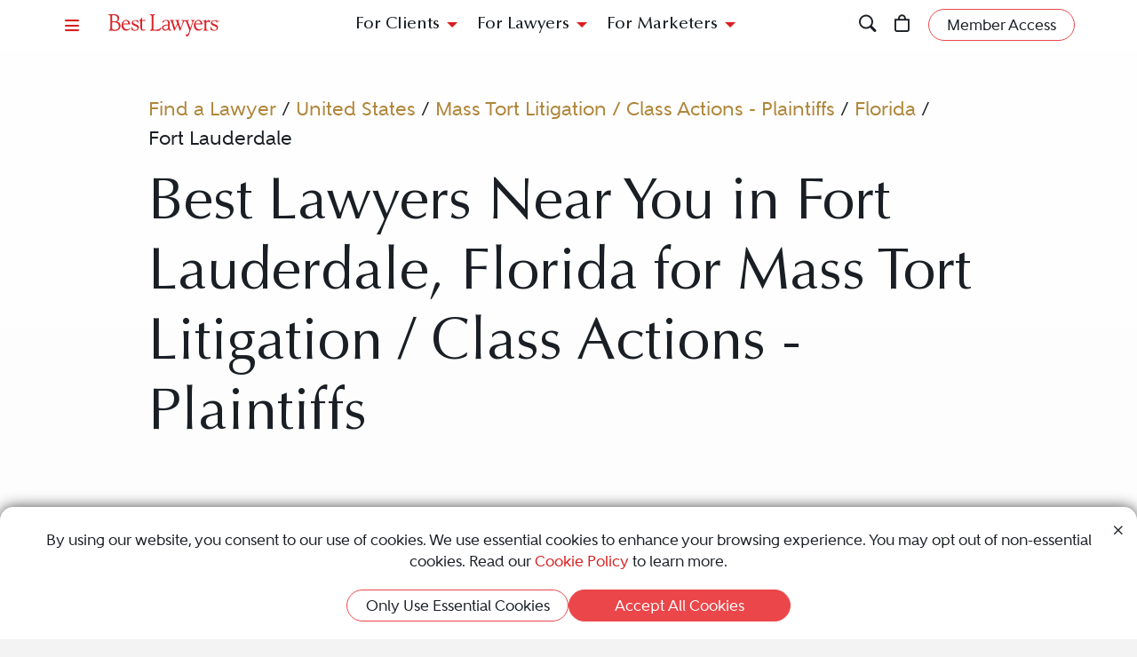

--- FILE ---
content_type: text/html; charset=utf-8
request_url: https://www.bestlawyers.com/united-states/florida/fort-lauderdale/mass-tort-litigation-class-actions-plaintiffs
body_size: 15100
content:
<!DOCTYPE html><html lang=en class=k-webkit><head><meta charset=utf-8><meta name=viewport content="width=device-width, initial-scale=1"><meta name=description content="Best Lawyers provides a trusted directory of top Mass Tort Litigation / Class Actions - Plaintiffs legal professionals in Fort Lauderdale, Florida, United States. Whether you're a potential client or a legal professional, this is your resource to find the best legal expertise."><meta name=keywords content=",Fort LauderdaleLawyer,Lawyers,Attorney,Attorneys,United States,Florida,Mass Tort Litigation / Class Actions - Plaintiffs"><meta property=og:site_name content="Best Lawyers"><meta property=og:title content="Best Fort Lauderdale, Florida Mass Tort Litigation / Class Actions - Plaintiffs Lawyers | Best Fort Lauderdale Attorneys Near Me"><meta property=og:description content="Best Lawyers provides a trusted directory of top Mass Tort Litigation / Class Actions - Plaintiffs legal professionals in Fort Lauderdale, Florida, United States. Whether you're a potential client or a legal professional, this is your resource to find the best legal expertise."><meta property=og:url content=https://www.bestlawyers.com/united-states/florida/fort-lauderdale/mass-tort-litigation-class-actions-plaintiffs><meta property=og:image content=https://cdn.blrankings.com/best-lawyers/social/best-lawyers-share><meta property=og:type content=website><meta property=twitter:card content=summary_large_image><title>Best Fort Lauderdale, Florida Mass Tort Litigation / Class Actions - Plaintiffs Lawyers | Best Fort Lauderdale Attorneys Near Me</title><link rel=canonical href=https://www.bestlawyers.com/united-states/florida/fort-lauderdale/mass-tort-litigation-class-actions-plaintiffs><link rel=preconnect href=https://cdn.blrankings.com crossorigin><link rel=preconnect href=https://js.monitor.azure.com crossorigin><link rel=preconnect href=https://maps.googleapis.com crossorigin><link rel=preconnect href=https://www.googletagmanager.com><link rel=preconnect href=https://connect.facebook.net><link rel=preconnect href=https://snap.licdn.com><link rel=preconnect href=https://px.ads.linkedin.com crossorigin><link rel=preconnect href=https://js.hubspot.com crossorigin><link rel=preconnect href=https://js.hscollectedforms.net crossorigin><link rel=preconnect href=https://js.hs-analytics.net><link rel=preconnect href=https://js.hs-banner.com><link rel=preload href=https://cdn.blrankings.com/shared/fonts/bootstrap-icons.woff2?24e3eb84d0bcaf83d77f904c78ac1f47 as=font crossorigin><link rel=preload href=https://cdn.blrankings.com/best-lawyers/static/fonts.min.css as=style crossorigin onload="this.onload=null;this.rel='stylesheet'"><noscript><link rel=preload href=https://cdn.blrankings.com/best-lawyers/static/fonts.min.css as=style><link rel=stylesheet href=https://cdn.blrankings.com/best-lawyers/static/fonts.min.css></noscript><style id=loadHidden>.load-hidden{visibility:hidden !important}</style><style id=pageLoadHidden>.page-load-hidden{visibility:hidden !important}</style><noscript><style>.load-hidden{visibility:visible !important}.page-load-hidden{visibility:visible !important}</style></noscript><script>function AssetStyleLoaded(event){event.target.onload=null;event.target.rel='stylesheet';event.target.setAttribute('data-preload-loaded',true);if(document.querySelector('#loadHidden')&&document.querySelectorAll('link[rel=preload][data-preload-loaded=false]').length==1){document.querySelector('#loadHidden').remove();}
if(document.querySelector('#pageLoadHidden')&&document.querySelectorAll('link[rel=preload][data-preload-loaded=false]').length==0){document.querySelector('#pageLoadHidden').remove();}}</script><noscript><link rel=preload href=https://cdn.blrankings.com/best-lawyers/static/libraries/css/library-bootstrap-icons-bundle.min.css as=style><link rel=stylesheet href=https://cdn.blrankings.com/best-lawyers/static/libraries/css/library-bootstrap-icons-bundle.min.css></noscript><link rel=preload href=https://cdn.blrankings.com/best-lawyers/static/libraries/css/library-bootstrap-icons-bundle.min.css as=style data-preload-loaded=false onload=AssetStyleLoaded(event)><noscript><link rel=preload href=https://cdn.blrankings.com/best-lawyers/static/libraries/css/library-kendojquery-common-bundle.min.css as=style><link rel=stylesheet href=https://cdn.blrankings.com/best-lawyers/static/libraries/css/library-kendojquery-common-bundle.min.css></noscript><link rel=preload href=https://cdn.blrankings.com/best-lawyers/static/libraries/css/library-kendojquery-common-bundle.min.css as=style data-preload-loaded=false onload=AssetStyleLoaded(event)><noscript><link rel=preload href=https://cdn.blrankings.com/best-lawyers/static/libraries/css/library-kendojquery-button-bundle.min.css as=style><link rel=stylesheet href=https://cdn.blrankings.com/best-lawyers/static/libraries/css/library-kendojquery-button-bundle.min.css></noscript><link rel=preload href=https://cdn.blrankings.com/best-lawyers/static/libraries/css/library-kendojquery-button-bundle.min.css as=style data-preload-loaded=false onload=AssetStyleLoaded(event)><noscript><link rel=preload href=https://cdn.blrankings.com/best-lawyers/static/libraries/css/library-kendojquery-dropdownlist-bundle.min.css as=style><link rel=stylesheet href=https://cdn.blrankings.com/best-lawyers/static/libraries/css/library-kendojquery-dropdownlist-bundle.min.css></noscript><link rel=preload href=https://cdn.blrankings.com/best-lawyers/static/libraries/css/library-kendojquery-dropdownlist-bundle.min.css as=style data-preload-loaded=false onload=AssetStyleLoaded(event)><noscript><link rel=preload href=https://cdn.blrankings.com/best-lawyers/static/libraries/css/library-kendojquery-list-bundle.min.css as=style><link rel=stylesheet href=https://cdn.blrankings.com/best-lawyers/static/libraries/css/library-kendojquery-list-bundle.min.css></noscript><link rel=preload href=https://cdn.blrankings.com/best-lawyers/static/libraries/css/library-kendojquery-list-bundle.min.css as=style data-preload-loaded=false onload=AssetStyleLoaded(event)><noscript><link rel=preload href=https://cdn.blrankings.com/best-lawyers/static/libraries/css/library-swiper-bundle.min.css as=style><link rel=stylesheet href=https://cdn.blrankings.com/best-lawyers/static/libraries/css/library-swiper-bundle.min.css></noscript><link rel=preload href=https://cdn.blrankings.com/best-lawyers/static/libraries/css/library-swiper-bundle.min.css as=style data-preload-loaded=false onload=AssetStyleLoaded(event)><noscript><link rel=preload href="/css/layout-libraries-page-bundle.min.css?q=bl-20260115-06-production" as=style><link rel=stylesheet href="/css/layout-libraries-page-bundle.min.css?q=bl-20260115-06-production"></noscript><link rel=preload href="/css/layout-libraries-page-bundle.min.css?q=bl-20260115-06-production" as=style data-preload-loaded=false onload=AssetStyleLoaded(event)><noscript><link rel=preload href="/css/layout-base-page-bundle.min.css?q=bl-20260115-06-production" as=style><link rel=stylesheet href="/css/layout-base-page-bundle.min.css?q=bl-20260115-06-production"></noscript><link rel=preload href="/css/layout-base-page-bundle.min.css?q=bl-20260115-06-production" as=style data-preload-loaded=false onload=AssetStyleLoaded(event)><noscript><link rel=preload href="/css/find-a-lawyer-index-page-bundle.min.css?q=bl-20260115-06-production" as=style><link rel=stylesheet href="/css/find-a-lawyer-index-page-bundle.min.css?q=bl-20260115-06-production"></noscript><link rel=preload href="/css/find-a-lawyer-index-page-bundle.min.css?q=bl-20260115-06-production" as=style data-preload-loaded=false onload=AssetStyleLoaded(event)><script>var azureInstrumentationKey='7d7ea3b8-0762-44a8-9c09-f818656740d0';</script><script src=/shared/libraries/azure/appInsights.min.js async defer></script><script>(function(w,d,s,l,i){w[l]=w[l]||[];w[l].push({'gtm.start':new Date().getTime(),event:'gtm.js'});var f=d.getElementsByTagName(s)[0],j=d.createElement(s),dl=l!='dataLayer'?'&l='+l:'';j.async=true;j.defer=true;j.src='https://www.googletagmanager.com/gtm.js?id='+i+dl;f.parentNode.insertBefore(j,f);})(window,document,'script','dataLayer','GTM-MJD358SN');</script><noscript><iframe src="https://www.googletagmanager.com/ns.html?id=GTM-MJD358SN" height=0 width=0 style=display:none;visibility:hidden></iframe></noscript><body class="d-print-block load-hidden"><noscript><div style="border:1px solid #AAAAAA;background:white;color:#AA0000;padding:1rem;margin-bottom:1rem">This website requires JavaScript in order to bring you the best user experience possible. Please <a rel=nofollow style=color:inherit;text-decoration:underline href=https://support.google.com/adsense/answer/12654 target=_blank>enable the use of scripts in your browser</a> and reload the page.</div></noscript><header id=bl-header class="sticky-top background-white px-indent is-top"><div class="navbar navbar-light py-2"><div class="d-flex align-items-center justify-content-between w-100"><button class="navbar-toggler border-0 rounded-0 p-0" type=button data-bs-toggle=offcanvas data-bs-target=#hamburgerMenu aria-controls=hamburgerMenu title=Menu> <span class="bi bi-list text-red"></span> </button><div class="ms-2 ms-sm-4 navbar-brand p-0 position-relative overflow-visible"><a href="/" class=d-block> <img class=img-fluid src=https://cdn.blrankings.com/best-lawyers/logos/best-lawyers.svg alt="Best Lawyers logo" width=125 height=25 oncontextmenu="return false"> </a></div><div class="d-flex align-items-center justify-content-end navbar-end-menu"><div id=headerMenu class="d-none d-lg-flex align-items-center justify-content-center gap-3 navbar-center-menu w-100 h7 mb-0"><button class="btn btn-link collapsed" type=button data-bs-toggle=collapse data-bs-target=#forClients aria-expanded=false aria-controls=forClients> For Clients </button> <button class="btn btn-link collapsed" type=button data-bs-toggle=collapse data-bs-target=#forLawyers aria-expanded=false aria-controls=forLawyers> For Lawyers </button> <button class="btn btn-link collapsed" type=button data-bs-toggle=collapse data-bs-target=#forMarketers aria-expanded=false aria-controls=forMarketers> For Marketers </button></div><div class="collapse multi-collapse flex-grow-1 position-relative h-100 d-block" id=searchCollapse>&nbsp;<div id=headerSearch class="fs-8 background-off-white rounded py-0 border-0 text-charcoal align-items-center justify-content-end"><span class="bi bi-search fs-7 d-none"></span> <input type=search id=header-search-query class="fs-8 background-transparent border-0 w-100 h-100" placeholder="Search for Lawyer or Firm by Name or Legal Issue" aria-label="Search lawyer, firm or legal topic in your area" autocomplete=off autocorrect=false> <button id=headerSearchHide class="background-transparent border-0 p-0" type=button data-bs-toggle=collapse data-bs-target=#searchCollapse aria-expanded=false aria-controls=searchCollapse title="Hide Search"> <span class="bi bi-x fs-5"></span> </button></div></div><button id=headerSearchShow class="d-inline-block background-transparent border-0 p-0" type=button data-bs-toggle=collapse data-bs-target=#searchCollapse aria-expanded=false aria-controls=searchCollapse title=Search> <span class="bi bi-search fs-7 text-red-hover"></span> </button> <a class="d-inline-block mx-3 position-relative" id=cart-header-link href=/store/publications-and-subscriptions data-user-authenticated=false title=Store> <span class="bi bi-bag fs-7 text-red-hover"></span> <span id=cartIndicator class="position-absolute translate-middle badge rounded-pill bg-danger d-none"> <span id=cartCount class="text-white d-inline-block py-0 px-1"></span> </span> </a><div id=accountMenu class="flex-shrink-0 d-flex align-items-center"><a class="btn rounded-pill px-3 py-1 fs-8 fw-600 border border-1 border-coral background-coral-hover text-charcoal text-white-hover account-link account-text" href=https://sso.bestlawyers.com/account/login title="Member Access"> <span>Member Access</span> </a> <a class="d-inline-block background-transparent border-0 p-0" href=https://sso.bestlawyers.com/account/login title="Member Access"> <span alt="Member Access" class="bi bi-person-circle fs-6 text-red-hover account-image"></span> </a></div></div></div></div><nav id=headerNavCollapse class="position-absolute start-0 w-100 fs-8 d-none d-lg-block" aria-label="Header Navigation"><div class="collapse multi-collapse background-white bs-bottom" id=forClients><div class="d-flex pt-2 pb-3 px-indent"><div class=flex-shrink-0><a class=mt-0 href=/find-a-lawyer>Find a Lawyer</a></div><div class="divider background-light-gray-1 ms-4 me-3 flex-grow-1 h-auto"></div><div class=flex-grow-1><div class=row><div class="col-6 col-xl-3 px-3">Legal Guides<hr><a href=https://www.bestlawyers.com/legal-guide/united-states/family-law title="Family Law"> Family Law </a> <a href=https://www.bestlawyers.com/legal-guide/united-states/criminal-law title="Criminal Law"> Criminal Law </a> <a href=https://www.bestlawyers.com/legal-guide/united-states/corporate-law-commercial-litigation title="Corporate Law &amp; Commercial Litigation"> Corporate Law &amp; Commercial Litigation </a> <a href=https://www.bestlawyers.com/legal-guide/united-states/injury-malpractice title="Injury &amp; Malpractice"> Injury &amp; Malpractice </a> <a href=https://www.bestlawyers.com/legal-guide/united-states/employment-law title="Employment Law"> Employment Law </a></div><div class="col-6 col-xl-3 px-3"><div class="d-flex justify-content-between align-items-baseline">Insights <a class="mt-0 fs-9 text-brighten-hover" href=/legal-insights> <span class="d-inline-flex align-items-center"> <span class="d-inline-block me-1">View All Insights</span> <span class="bi bi-chevron-right red-chevron text-coral fs-10 fw-600"></span> </span> </a></div><hr><a href=/legal-insights/results/trending>Trending Articles</a> <a href=/legal-insights/results/for-clients>Insights for Clients</a></div><div class="col-12 col-xl-6 mt-4 mt-xl-0 px-3"><div class="d-flex justify-content-between align-items-baseline">Publications <a class="mt-0 fs-9 text-brighten-hover" href=/publications> <span class="d-inline-flex align-items-center"> <span class="d-inline-block me-1">View All Publications</span> <span class="bi bi-chevron-right red-chevron text-coral fs-10 fw-600"></span> </span> </a></div><hr><div class=row><div class=col-6>Business Editions<div class=px-3><a href=https://www.bestlawyers.com/publications/litigation-2025 title="Litigation 2025"> Litigation 2025 </a> <a href=https://www.bestlawyers.com/publications/women-in-the-law-2025 title="Women in the Law 2025"> Women in the Law 2025 </a></div></div><div class=col-6>Regional Editions<div class=px-3><a href=https://www.bestlawyers.com/publications/canada-2026 title="Canada 2026"> Canada 2026 </a> <a href=https://www.bestlawyers.com/publications/new-york-area-2026 title="New York Area 2026"> New York Area 2026 </a> <a href=https://www.bestlawyers.com/publications/southern-california-2026 title="Southern California 2026"> Southern California 2026 </a> <a href=https://www.bestlawyers.com/publications/south-florida-2026 title="South Florida 2026"> South Florida 2026 </a> <a href=https://www.bestlawyers.com/publications/northern-california-2026 title="Northern California 2026"> Northern California 2026 </a></div></div></div></div></div></div></div></div><div class="collapse multi-collapse background-white bs-bottom" id=forLawyers><div class="d-flex pt-2 pb-3 px-indent"><div class=flex-shrink-0><a class="mt-0 text-gold-on-light" href=/nominate>Nominate a Lawyer</a> <a class=mt-4 href=/highlighted>Highlighted Firms & Lawyers</a> <a class=mt-4 href=/in-the-news>In the News</a> <a class=mt-4 href=/digital-marketing-platform>Grow Leads for Your Firm</a> <a class=mt-4 href=/ones-to-watch>Ones to Watch</a></div><div class="divider background-light-gray-1 ms-4 me-3 flex-grow-1 h-auto"></div><div class=flex-grow-1><div class=row><div class="col-6 col-xl-4 px-3"><div class="d-flex justify-content-between align-items-baseline">Insights <a class="mt-0 fs-9 text-brighten-hover" href=/legal-insights> <span class="d-inline-flex align-items-center"> <span class="d-inline-block me-1">View All Insights</span> <span class="bi bi-chevron-right red-chevron text-coral fs-10 fw-600"></span> </span> </a></div><hr><a href=/legal-insights/results/trending>Trending Articles</a> <a href=/legal-insights/results/for-lawyers>Insights for Lawyers</a></div></div></div></div></div><div class="collapse multi-collapse background-white bs-bottom" id=forMarketers><div class="d-flex pt-2 pb-3 px-indent"><div class="d-flex flex-column justify-content-between flex-shrink-0"><a class=mt-0 href=/digital-marketing-platform>Build Your Law Firm Brand</a> <a class=mt-4 href=/nominate>Nominate a Lawyer</a> <a class=mt-4 href=/methodology/publicizing-guidelines>Publicizing Guidelines</a> <a class=mt-4 href=/store/publications-and-subscriptions data-user-authenticated=false>Store</a></div><div class="divider background-light-gray-1 ms-4 me-3 flex-grow-1 h-auto"></div><div class=flex-grow-1><div class=row><div class="col-6 col-xl-4 px-3"><div class="d-flex justify-content-between align-items-baseline">Insights <a class="mt-0 fs-9 text-brighten-hover" href=/legal-insights> <span class="d-inline-flex align-items-center"> <span class="d-inline-block me-1">View All Insights</span> <span class="bi bi-chevron-right red-chevron text-coral fs-10 fw-600"></span> </span> </a></div><hr><a href=/legal-insights/results/trending>Trending Articles</a> <a href=/legal-insights/results/for-marketers>Insights for Marketers</a></div></div></div></div></div></nav></header><main class="container background-white-lg mb-n3 page-load-hidden" role=main><div class="container p-indent" data-practice-area-id=17512><div class="row mb-3"><div class="col-12 col-sm-10 offset-sm-1"><ol id=breadcrumbs><li><li><a class="text-gold-on-light td-none td-underline-hover fw-600" href=/find-a-lawyer> Find a Lawyer </a><li><span>&nbsp;/&nbsp;</span><li><a class="text-gold-on-light td-none td-underline-hover fw-600" href=/united-states> United States </a><li><span>&nbsp;/&nbsp;</span><li><a class="text-gold-on-light td-none td-underline-hover fw-600" href=/united-states/mass-tort-litigation-class-actions-plaintiffs> Mass Tort Litigation / Class Actions - Plaintiffs </a><li><span>&nbsp;/&nbsp;</span><li><a class="text-gold-on-light td-none td-underline-hover fw-600" href=/united-states/mass-tort-litigation-class-actions-plaintiffs/florida> Florida </a><li><span>&nbsp;/&nbsp;</span><li><span class=fw-600>Fort Lauderdale</span></ol></div></div><div class=row><div class="col-12 col-sm-10 offset-sm-1 mb-5"><h1 class=mb-0>Best Lawyers Near You in Fort Lauderdale, Florida for Mass Tort Litigation / Class Actions - Plaintiffs</h1><div class=mt-5></div></div></div></div><div class="container p-indent accordion-item border-0 rounded-top mt-n3 tab-shadow background-gold text-charcoal"><div class=text-center><p>Injury &amp; Malpractice Legal Guide 2025</p><a class="btn rounded-pill px-3 py-1 fs-8 fw-600 border border-1 border-charcoal text-charcoal" href=https://www.bestlawyers.com/legal-guide/united-states/injury-malpractice> View Legal Guide </a></div></div><div class="container p-indent rounded-top mt-n3 position-relative tab-shadow background-charcoal text-white overflow-visible"><div class="row mb-3"><div class="col-12 col-sm-10 col-lg-8 offset-sm-1"><div class=row><div class=col-12></div></div></div><div class="mt-lg-n7 mt-2 col-12 col-sm-10 col-lg-3 col-xxxl-3 text-end offset-sm-1 offset-lg-0"><div class="py-4 px-3 rounded background-gold text-charcoal text-center"><p class="fw-500 fs-5 ctaBox">Lawyers who have a subscription to profiles appear first.<hr class="w-50 mx-auto"><p class="fw-600 fs-6">Would you like to claim your lawyer profile?</p><a class="td-none-hover td-underline text-charcoal" href=mailto:sales@bestlawyers.com>Contact Us</a></div></div></div><div class="row mb-5"><div class="col-12 col-sm-10 offset-sm-1"><div class="row flex-wrap justify-content-between align-items-center mb-4"><div class="col-12 col-xl-8"><div class="h2 mb-0">12 Results</div></div></div><div class="col-12 mt-3">Nearby Cities: <a class="text-gold td-none td-underline-hover" href=/united-states/florida/boca-raton/mass-tort-litigation-class-actions-plaintiffs title="Mass Tort Litigation / Class Actions - Plaintiffs lawyers in Boca Raton, Florida">Boca Raton</a>, <a class="text-gold td-none td-underline-hover" href=/united-states/florida/boynton-beach/mass-tort-litigation-class-actions-plaintiffs title="Mass Tort Litigation / Class Actions - Plaintiffs lawyers in Boynton Beach, Florida">Boynton Beach</a>, <a class="text-gold td-none td-underline-hover" href=/united-states/florida/coconut-grove/mass-tort-litigation-class-actions-plaintiffs title="Mass Tort Litigation / Class Actions - Plaintiffs lawyers in Coconut Grove, Florida">Coconut Grove</a>, <a class="text-gold td-none td-underline-hover" href=/united-states/florida/coral-gables/mass-tort-litigation-class-actions-plaintiffs title="Mass Tort Litigation / Class Actions - Plaintiffs lawyers in Coral Gables, Florida">Coral Gables</a>, <a class="text-gold td-none td-underline-hover" href=/united-states/florida/hollywood/mass-tort-litigation-class-actions-plaintiffs title="Mass Tort Litigation / Class Actions - Plaintiffs lawyers in Hollywood, Florida">Hollywood</a>, <a class="text-gold td-none td-underline-hover" href=/united-states/florida/miami/mass-tort-litigation-class-actions-plaintiffs title="Mass Tort Litigation / Class Actions - Plaintiffs lawyers in Miami, Florida">Miami</a>, <a class="text-gold td-none td-underline-hover" href=/united-states/florida/miami-beach/mass-tort-litigation-class-actions-plaintiffs title="Mass Tort Litigation / Class Actions - Plaintiffs lawyers in Miami Beach, Florida">Miami Beach</a>, <a class="text-gold td-none td-underline-hover" href=/united-states/florida/west-palm-beach/mass-tort-litigation-class-actions-plaintiffs title="Mass Tort Litigation / Class Actions - Plaintiffs lawyers in West Palm Beach, Florida">West Palm Beach</a></div><div class=mt-4><div class=card-grid-wrapper id=grid_c765acb27ba148f7911e7952e75861be data-ajax-url="/findalawyer/getsearchresults?countryCode=US&amp;subnationalCode=FL&amp;city=Fort Lauderdale&amp;metroArea=Fort Lauderdale&amp;practiceArea=17512" data-take=16 data-max=12 data-calculation=PageAndSize data-skip-query-key=skip data-take-query-key=take data-page-query-key=page data-per-page-query-key=per-page data-ajax-property-name=cards data-paging-active-classes="background-inherit border border-coral rounded-pill fs-8 fw-900 text-white text-darken-hover" data-paging-inactive-classes="background-inherit border-0 fs-8 fw-600 text-light-gray-1 text-darken-hover"><div class="card-loading-wrapper d-none p-5 justify-content-center"><div class="loading-circle-wrapper position-relative"><img class=loading-circle src=https://cdn.blrankings.com/best-lawyers/website/loading/loading-circle-red.svg alt="Spinning circle" height=200 width=200> <img class="loading-b position-absolute" src=https://cdn.blrankings.com/best-lawyers/website/loading/loading-b-red.svg alt="Big letter B" height=200 width=200></div></div><div class="card-grid d-flex flex-wrap w-100"><div class=card-scaler><div class="carousel slide card d-flex flex-column border-0 rounded text-charcoal background-transparent" data-bs-touch=false data-bs-interval=false data-bs-wrap=false><div class="carousel-indicators mb-2"><button type=button data-bs-target=#carousel data-bs-slide-to=0 class="carousel-control-indicators active rounded-circle border-0 text-darken-hover" aria-current=true aria-label=LawyerBasicInfo>•</button> <button type=button data-bs-target=#carousel data-bs-slide-to=1 class="carousel-control-indicators rounded-circle border-0 text-darken-hover" aria-current=true aria-label=LawyerBio>•</button> <button type=button data-bs-target=#carousel data-bs-slide-to=2 class="carousel-control-indicators rounded-circle border-0 text-darken-hover" aria-current=true aria-label=LawyerContact>•</button></div><div class=carousel-inner><div class="carousel-item active"><div class="card card-lawyer card-lawyer-basic-info card-lawyer-bl highlight d-flex flex-column border-0 rounded text-charcoal background-white-lg background-white-lg-highlighted-hover" data-traffic-id=356517 data-traffic-category=lawyer data-traffic-reported=false><div class="card-body d-flex flex-column p-3 text-center"><div class=position-relative><a class="ga-lawyer-card-click position-absolute top-0 left-0 h-100 w-100" href=/lawyers/cristina-pierson/356517 aria-label="Cristina Pierson's Lawyer Profile" onclick="dataLayer.push({'lawyerId':356517});dataLayer.push({'firmId':44520});dataLayer.push({'hasPremierPlacement':false})"></a><div class="mb-2 d-flex justify-content-center"><object type=image/svg+xml class="bl-logo img-fluid lazy" data-src=https://cdn.blrankings.com/best-lawyers/logos/best-lawyers.svg alt="Best Lawyers logo" height=20 oncontextmenu="return false"></object></div><div class=mb-2><span class="d-inline-flex lawyer-image-circle justify-content-center align-items-center rounded-circle background-coral text-white fs-6 fw-700 ls-loose">CP</span></div><div class="card-title h6 mb-0">Cristina Pierson</div><hr class="border-top border-top-1 background-transparent border-red w-25 mx-auto mt-2 mb-1"></div><div class=card-truncate><div class="card-text fs-9"><a class="d-block py-1 text-charcoal td-none td-underline-hover firm-profile-link fw-800" href=/firms/kelley-uustal/44520/US>Kelley Uustal</a></div><div class="position-relative h-100"><a class="ga-lawyer-card-click text-charcoal td-none position-absolute top-0 left-0 h-100 w-100" href=/lawyers/cristina-pierson/356517 aria-label="Cristina Pierson's Lawyer Profile" onclick="dataLayer.push({'lawyerId':356517});dataLayer.push({'firmId':44520});dataLayer.push({'hasPremierPlacement':false})"></a><div class="card-text fs-10 fw-600 mb-0">Recognized since 2024</div><div class="card-text fs-10 fw-600 mb-1">Fort Lauderdale, FL</div><div class=mb-1><div class="card-text fs-9 fw-800">Practice Areas</div><div class="card-text fs-10 fw-600">Commercial Litigation</div><div class="card-text fs-10 fw-600">Consumer Protection Law</div><div class="card-text fs-10 fw-600">Mass Tort Litigation / Class Actions - Plaintiffs</div></div></div></div></div></div></div><div class=carousel-item><div class="card card-lawyer card-lawyer-biography highlight d-flex flex-column border-0 rounded text-white background-dark-blue-gray background-dark-blue-gray-highlighted-hover"><div class="card-body p-3 text-center position-relative"><a class="ga-lawyer-card-click position-absolute top-0 left-0 h-100 w-100" href=/lawyers/cristina-pierson/356517 aria-label="Cristina Pierson's Lawyer Profile" onclick="dataLayer.push({'lawyerId':356517});dataLayer.push({'firmId':44520});dataLayer.push({'hasPremierPlacement':false})"></a><div class="float-start ps-2"><span class="d-inline-flex justify-content-center align-items-center rounded-circle background-coral text-white fs-7 fw-700 ls-loose">CP</span></div><div class="mt-1 mb-2"><object type=image/svg+xml class="bl-logo img-fluid me-img-shift lazy" data-src=https://cdn.blrankings.com/best-lawyers/logos/best-lawyers-white.svg alt="Best Lawyers logo" height=20 oncontextmenu="return false"></object></div><div class="card-title h6 mb-0">Cristina Pierson</div><hr class="border-top border-top-1 background-transparent border-gold w-25 mx-auto my-2"><p class="card-text fs-8 text-start text-truncate px-2">Cristina Pierson is a top attorney recognized by Best Lawyers in the practice area(s) of Commercial Litigation, Consumer Protection Law and Mass Tort Litigation / Class Actions - Plaintiffs. Cristina, who practices law in Fort Lauderdale, Florida, has been recognized since 2024. This recognition is based on an exhaustive peer-review survey, reflecting the high esteem in which Cristina is held by other top lawyers in the same geographic and legal practice area.</div></div></div><div class=carousel-item><div class="card card-lawyer card-lawyer-contact highlight d-flex flex-column border-0 rounded text-white background-coral background-coral-highlighted-hover"><div class="card-body d-flex flex-column p-3 text-center"><div class=position-relative><a class="ga-lawyer-card-click position-absolute top-0 left-0 h-100 w-100" href=/lawyers/cristina-pierson/356517 aria-label="Cristina Pierson's Lawyer Profile" onclick="dataLayer.push({'lawyerId':356517});dataLayer.push({'firmId':44520});dataLayer.push({'hasPremierPlacement':false})"></a><div class="float-start ps-2"><span class="d-inline-flex justify-content-center align-items-center rounded-circle border border-1 border-white background-coral text-white fs-7 fw-700 ls-loose">CP</span></div><div class="mt-1 mb-2"><object type=image/svg+xml class="bl-logo img-fluid me-img-shift lazy" data-src=https://cdn.blrankings.com/best-lawyers/logos/best-lawyers-white.svg alt="Best Lawyers logo" height=20 oncontextmenu="return false"></object></div><div class="card-title h6 mb-0">Cristina Pierson</div><hr class="border-top border-top-1 background-transparent border-white w-25 mx-auto mt-2 mb-4"></div><div class=card-contact-icons><a class="background-white background-transparent-hover text-coral text-white-hover border border-1 border-transparent border-white-hover rounded-circle d-inline-flex justify-content-center align-items-center p-2 fs-7 mx-1 ga-lawyer-card-link" href="https://kelleyuustal.com/attorney-bio/cristina-m-pierson/" target=_blank rel=noopener onclick="dataLayer.push({'lawyerId':356517});dataLayer.push({'firmId':44520})"> <span class="bi bi-globe"></span> <span class=visually-hidden>Website</span> </a> <a class="background-white background-transparent-hover text-coral text-white-hover border border-1 border-transparent border-white-hover rounded-circle d-inline-flex justify-content-center align-items-center p-2 fs-7 mx-1" href=https://www.google.com/maps/search/500+North+Federal+Highway%2c+Suite+200+Fort+Lauderdale+FL+US target=_blank rel=noopener> <span class="bi bi-geo-alt-fill"></span> <span class=visually-hidden>Address</span> </a></div><div class="position-relative h-100"><a class="ga-lawyer-card-click position-absolute top-0 left-0 h-100 w-100" href=/lawyers/cristina-pierson/356517 aria-label="Cristina Pierson's Lawyer Profile" onclick="dataLayer.push({'lawyerId':356517});dataLayer.push({'firmId':44520});dataLayer.push({'hasPremierPlacement':false})"></a></div></div></div></div></div><button class="carousel-control-prev text-darken-hover" type=button data-bs-target=#carousel data-bs-slide=prev aria-label="Previous Button"> <span class="bi bi-chevron-left fs-7 mb-1"></span> <span class=visually-hidden>Previous</span> </button> <button class="carousel-control-next text-darken-hover" type=button data-bs-target=#carousel data-bs-slide=next aria-label="Next Button"> <span class="bi bi-chevron-right fs-7 mb-1"></span> <span class=visually-hidden>Next</span> </button></div></div><div class=card-scaler><div class="carousel slide card d-flex flex-column border-0 rounded text-charcoal background-transparent" data-bs-touch=false data-bs-interval=false data-bs-wrap=false><div class="carousel-indicators mb-2"><button type=button data-bs-target=#carousel data-bs-slide-to=0 class="carousel-control-indicators active rounded-circle border-0 text-darken-hover" aria-current=true aria-label=LawyerBasicInfo>•</button> <button type=button data-bs-target=#carousel data-bs-slide-to=1 class="carousel-control-indicators rounded-circle border-0 text-darken-hover" aria-current=true aria-label=LawyerBio>•</button> <button type=button data-bs-target=#carousel data-bs-slide-to=2 class="carousel-control-indicators rounded-circle border-0 text-darken-hover" aria-current=true aria-label=LawyerContact>•</button></div><div class=carousel-inner><div class="carousel-item active"><div class="card card-lawyer card-lawyer-basic-info card-lawyer-bl highlight d-flex flex-column border-0 rounded text-charcoal background-white-lg background-white-lg-highlighted-hover" data-traffic-id=224684 data-traffic-category=lawyer data-traffic-reported=false><div class="card-body d-flex flex-column p-3 text-center"><div class=position-relative><a class="ga-lawyer-card-click position-absolute top-0 left-0 h-100 w-100" href=/lawyers/william-r-bill-scherer-jr/224684 aria-label="William R. Scherer's Lawyer Profile" onclick="dataLayer.push({'lawyerId':224684});dataLayer.push({'firmId':9207});dataLayer.push({'hasPremierPlacement':false})"></a><div class="mb-2 d-flex justify-content-center"><object type=image/svg+xml class="bl-logo img-fluid lazy" data-src=https://cdn.blrankings.com/best-lawyers/logos/best-lawyers.svg alt="Best Lawyers logo" height=20 oncontextmenu="return false"></object></div><div class=mb-2><div class="d-inline-block mx-auto lawyer-image-circle"><img class="img-fluid rounded-circle lazyload" data-src="https://cdn.blrankings.com/best-lawyers/lawyer-images/william-r-bill-scherer-224684?t=2022060113204979" alt="William R. Scherer" width=75 height=75 oncontextmenu="return false"></div></div><div class="card-title h6 mb-0">William R. Scherer</div><hr class="border-top border-top-1 background-transparent border-red w-25 mx-auto mt-2 mb-1"></div><div class=card-truncate><div class="card-text fs-9"><a class="d-block py-1 text-charcoal td-none td-underline-hover firm-profile-link fw-800" href=/firms/conrad-scherer-llp/9207/US>Conrad &amp; Scherer LLP</a></div><div class="position-relative h-100"><a class="ga-lawyer-card-click text-charcoal td-none position-absolute top-0 left-0 h-100 w-100" href=/lawyers/william-r-bill-scherer-jr/224684 aria-label="William R. Scherer's Lawyer Profile" onclick="dataLayer.push({'lawyerId':224684});dataLayer.push({'firmId':9207});dataLayer.push({'hasPremierPlacement':false})"></a><div class="card-text fs-10 fw-600 mb-0">Recognized since 2018</div><div class="card-text fs-10 fw-600 mb-1">Fort Lauderdale, FL</div><div class=mb-1><div class="card-text fs-9 fw-800">Practice Areas</div><div class="card-text fs-10 fw-600">Commercial Finance Law</div><div class="card-text fs-10 fw-600">Commercial Litigation</div><div class="card-text fs-10 fw-600">Land Use and Zoning Law</div></div></div></div></div></div></div><div class=carousel-item><div class="card card-lawyer card-lawyer-biography highlight d-flex flex-column border-0 rounded text-white background-dark-blue-gray background-dark-blue-gray-highlighted-hover"><div class="card-body p-3 text-center position-relative"><a class="ga-lawyer-card-click position-absolute top-0 left-0 h-100 w-100" href=/lawyers/william-r-bill-scherer-jr/224684 aria-label="William R. Scherer's Lawyer Profile" onclick="dataLayer.push({'lawyerId':224684});dataLayer.push({'firmId':9207});dataLayer.push({'hasPremierPlacement':false})"></a><div class="float-start ps-2"><img class="img-fluid rounded-circle lazyload" data-src="https://cdn.blrankings.com/best-lawyers/lawyer-images/william-r-bill-scherer-224684?t=2022060113204979" alt="William R. Scherer" width=43 height=43 oncontextmenu="return false"></div><div class="mt-1 mb-2"><object type=image/svg+xml class="bl-logo img-fluid me-img-shift lazy" data-src=https://cdn.blrankings.com/best-lawyers/logos/best-lawyers-white.svg alt="Best Lawyers logo" height=20 oncontextmenu="return false"></object></div><div class="card-title h6 mb-0">William R. Scherer</div><hr class="border-top border-top-1 background-transparent border-gold w-25 mx-auto my-2"><p class="card-text fs-8 text-start text-truncate px-2">William &ldquo;Bill&rdquo; R. Scherer cofounded the firm in 1974 with his late partner Rex Conrad. Over the past five decades, Mr. Scherer has grown Conrad &amp; Scherer into one of Florida&rsquo;s leading law firms and has expanded the firm&rsquo;s presence with offices in New York, New York, Brevard, North Carolina, and Quito, Ecuador. AV&reg; Preeminent&trade; Peer Rated by Martindale-Hubbell&reg; since 1987, Mr. Scherer is a seasoned trial attorney. He has litigated over 100 trials in bot...</div></div></div><div class=carousel-item><div class="card card-lawyer card-lawyer-contact highlight d-flex flex-column border-0 rounded text-white background-coral background-coral-highlighted-hover"><div class="card-body d-flex flex-column p-3 text-center"><div class=position-relative><a class="ga-lawyer-card-click position-absolute top-0 left-0 h-100 w-100" href=/lawyers/william-r-bill-scherer-jr/224684 aria-label="William R. Scherer's Lawyer Profile" onclick="dataLayer.push({'lawyerId':224684});dataLayer.push({'firmId':9207});dataLayer.push({'hasPremierPlacement':false})"></a><div class="float-start ps-2"><img class="img-fluid rounded-circle lazyload" data-src="https://cdn.blrankings.com/best-lawyers/lawyer-images/william-r-bill-scherer-224684?t=2022060113204979" alt="William R. Scherer" width=43 height=43 oncontextmenu="return false"></div><div class="mt-1 mb-2"><object type=image/svg+xml class="bl-logo img-fluid me-img-shift lazy" data-src=https://cdn.blrankings.com/best-lawyers/logos/best-lawyers-white.svg alt="Best Lawyers logo" height=20 oncontextmenu="return false"></object></div><div class="card-title h6 mb-0">William R. Scherer</div><hr class="border-top border-top-1 background-transparent border-white w-25 mx-auto mt-2 mb-4"></div><div class=card-contact-icons><a class="background-white background-transparent-hover text-coral text-white-hover border border-1 border-transparent border-white-hover rounded-circle d-inline-flex justify-content-center align-items-center p-2 fs-7 mx-1 ga-lawyer-card-link" href="https://www.conradscherer.com/attorneys/william-r-scherer-jr/" target=_blank rel=noopener onclick="dataLayer.push({'lawyerId':224684});dataLayer.push({'firmId':9207})"> <span class="bi bi-globe"></span> <span class=visually-hidden>Website</span> </a> <a class="background-white background-transparent-hover text-coral text-white-hover border border-1 border-transparent border-white-hover rounded-circle d-inline-flex justify-content-center align-items-center p-2 fs-7 mx-1" href=https://www.google.com/maps/search/614+South+Federal+Highway+Fort+Lauderdale+FL+US target=_blank rel=noopener> <span class="bi bi-geo-alt-fill"></span> <span class=visually-hidden>Address</span> </a> <a class="background-white background-transparent-hover text-coral text-white-hover border border-1 border-transparent border-white-hover rounded-circle d-inline-flex justify-content-center align-items-center p-2 fs-7 mx-1 ga-lawyer-card-phone" href=tel:9548562485 onclick="dataLayer.push({'lawyerId':224684});dataLayer.push({'firmId':9207})"> <span class="bi bi-telephone-fill"></span> <span class=visually-hidden>Phone Number</span> </a></div><div class="position-relative h-100"><a class="ga-lawyer-card-click position-absolute top-0 left-0 h-100 w-100" href=/lawyers/william-r-bill-scherer-jr/224684 aria-label="William R. Scherer's Lawyer Profile" onclick="dataLayer.push({'lawyerId':224684});dataLayer.push({'firmId':9207});dataLayer.push({'hasPremierPlacement':false})"></a></div></div></div></div></div><button class="carousel-control-prev text-darken-hover" type=button data-bs-target=#carousel data-bs-slide=prev aria-label="Previous Button"> <span class="bi bi-chevron-left fs-7 mb-1"></span> <span class=visually-hidden>Previous</span> </button> <button class="carousel-control-next text-darken-hover" type=button data-bs-target=#carousel data-bs-slide=next aria-label="Next Button"> <span class="bi bi-chevron-right fs-7 mb-1"></span> <span class=visually-hidden>Next</span> </button></div></div><div class=card-scaler><div class="carousel slide card d-flex flex-column border-0 rounded text-charcoal background-transparent" data-bs-touch=false data-bs-interval=false data-bs-wrap=false><div class="carousel-indicators mb-2"><button type=button data-bs-target=#carousel data-bs-slide-to=0 class="carousel-control-indicators active rounded-circle border-0 text-darken-hover" aria-current=true aria-label=LawyerBasicInfo>•</button> <button type=button data-bs-target=#carousel data-bs-slide-to=1 class="carousel-control-indicators rounded-circle border-0 text-darken-hover" aria-current=true aria-label=LawyerBio>•</button> <button type=button data-bs-target=#carousel data-bs-slide-to=2 class="carousel-control-indicators rounded-circle border-0 text-darken-hover" aria-current=true aria-label=LawyerContact>•</button></div><div class=carousel-inner><div class="carousel-item active"><div class="card card-lawyer card-lawyer-basic-info card-lawyer-bl highlight d-flex flex-column border-0 rounded text-charcoal background-white-lg background-white-lg-highlighted-hover" data-traffic-id=78442 data-traffic-category=lawyer data-traffic-reported=false><div class="card-body d-flex flex-column p-3 text-center"><div class=position-relative><a class="ga-lawyer-card-click position-absolute top-0 left-0 h-100 w-100" href=/lawyers/john-j-uustal/78442 aria-label="John J. Uustal's Lawyer Profile" onclick="dataLayer.push({'lawyerId':78442});dataLayer.push({'firmId':44520});dataLayer.push({'hasPremierPlacement':false})"></a><div class="mb-2 d-flex justify-content-center"><object type=image/svg+xml class="bl-logo img-fluid lazy" data-src=https://cdn.blrankings.com/best-lawyers/logos/best-lawyers.svg alt="Best Lawyers logo" height=20 oncontextmenu="return false"></object></div><div class=mb-2><div class="d-inline-block mx-auto lawyer-image-circle"><img class="img-fluid rounded-circle lazyload" data-src="https://cdn.blrankings.com/best-lawyers/lawyer-images/john-j-uustal-78442?t=2021021120171488" alt="John J. Uustal" width=75 height=75 oncontextmenu="return false"></div></div><div class="card-title h6 mb-0">John J. Uustal</div><hr class="border-top border-top-1 background-transparent border-red w-25 mx-auto mt-2 mb-1"></div><div class=card-truncate><div class="card-text fs-9"><a class="d-block py-1 text-charcoal td-none td-underline-hover firm-profile-link fw-800" href=/firms/kelley-uustal/44520/US>Kelley Uustal</a></div><div class="position-relative h-100"><a class="ga-lawyer-card-click text-charcoal td-none position-absolute top-0 left-0 h-100 w-100" href=/lawyers/john-j-uustal/78442 aria-label="John J. Uustal's Lawyer Profile" onclick="dataLayer.push({'lawyerId':78442});dataLayer.push({'firmId':44520});dataLayer.push({'hasPremierPlacement':false})"></a><div class="card-text fs-10 fw-600 mb-0">Recognized since 2008</div><div class="card-text fs-10 fw-600 mb-1">Fort Lauderdale, FL</div><div class=mb-1><div class="card-text fs-9 fw-800">Practice Areas</div><div class="card-text fs-10 fw-600">Mass Tort Litigation / Class Actions - Plaintiffs</div><div class="card-text fs-10 fw-600">Medical Malpractice Law - Plaintiffs</div><div class="card-text fs-10 fw-600">Personal Injury Litigation - Plaintiffs</div></div><div class="card-text fs-9 fw-800">Specific Focus</div><div class="card-text fs-10 fw-600">Automobile Collision</div></div></div></div></div></div><div class=carousel-item><div class="card card-lawyer card-lawyer-biography highlight d-flex flex-column border-0 rounded text-white background-dark-blue-gray background-dark-blue-gray-highlighted-hover"><div class="card-body p-3 text-center position-relative"><a class="ga-lawyer-card-click position-absolute top-0 left-0 h-100 w-100" href=/lawyers/john-j-uustal/78442 aria-label="John J. Uustal's Lawyer Profile" onclick="dataLayer.push({'lawyerId':78442});dataLayer.push({'firmId':44520});dataLayer.push({'hasPremierPlacement':false})"></a><div class="float-start ps-2"><img class="img-fluid rounded-circle lazyload" data-src="https://cdn.blrankings.com/best-lawyers/lawyer-images/john-j-uustal-78442?t=2021021120171488" alt="John J. Uustal" width=43 height=43 oncontextmenu="return false"></div><div class="mt-1 mb-2"><object type=image/svg+xml class="bl-logo img-fluid me-img-shift lazy" data-src=https://cdn.blrankings.com/best-lawyers/logos/best-lawyers-white.svg alt="Best Lawyers logo" height=20 oncontextmenu="return false"></object></div><div class="card-title h6 mb-0">John J. Uustal</div><hr class="border-top border-top-1 background-transparent border-gold w-25 mx-auto my-2"><p class="card-text fs-8 text-start text-truncate px-2">Attorney John Uustal is a founding partner at the Fort Lauderdale law firm, Kelley/Uustal. John specializes in protecting the rights of catastrophically injured victims. Mr. Uustal holds an impressive record of success, including many multi-million dollar verdicts and a $51 million car accident verdict&mdash;one of the largest verdicts ever awarded for an individual. As a result of his continued success, Mr. Uustal has been named one of the Best lawyers in America and has been included in mul...</div></div></div><div class=carousel-item><div class="card card-lawyer card-lawyer-contact highlight d-flex flex-column border-0 rounded text-white background-coral background-coral-highlighted-hover"><div class="card-body d-flex flex-column p-3 text-center"><div class=position-relative><a class="ga-lawyer-card-click position-absolute top-0 left-0 h-100 w-100" href=/lawyers/john-j-uustal/78442 aria-label="John J. Uustal's Lawyer Profile" onclick="dataLayer.push({'lawyerId':78442});dataLayer.push({'firmId':44520});dataLayer.push({'hasPremierPlacement':false})"></a><div class="float-start ps-2"><img class="img-fluid rounded-circle lazyload" data-src="https://cdn.blrankings.com/best-lawyers/lawyer-images/john-j-uustal-78442?t=2021021120171488" alt="John J. Uustal" width=43 height=43 oncontextmenu="return false"></div><div class="mt-1 mb-2"><object type=image/svg+xml class="bl-logo img-fluid me-img-shift lazy" data-src=https://cdn.blrankings.com/best-lawyers/logos/best-lawyers-white.svg alt="Best Lawyers logo" height=20 oncontextmenu="return false"></object></div><div class="card-title h6 mb-0">John J. Uustal</div><hr class="border-top border-top-1 background-transparent border-white w-25 mx-auto mt-2 mb-4"></div><div class=card-contact-icons><a class="background-white background-transparent-hover text-coral text-white-hover border border-1 border-transparent border-white-hover rounded-circle d-inline-flex justify-content-center align-items-center p-2 fs-7 mx-1 ga-lawyer-card-link" href="https://kelleyuustal.com/" target=_blank rel=noopener onclick="dataLayer.push({'lawyerId':78442});dataLayer.push({'firmId':44520})"> <span class="bi bi-globe"></span> <span class=visually-hidden>Website</span> </a> <a class="background-white background-transparent-hover text-coral text-white-hover border border-1 border-transparent border-white-hover rounded-circle d-inline-flex justify-content-center align-items-center p-2 fs-7 mx-1" href=mailto:jju@kulaw.com> <span class="bi bi-envelope-fill"></span> <span class=visually-hidden>Email</span> </a> <a class="background-white background-transparent-hover text-coral text-white-hover border border-1 border-transparent border-white-hover rounded-circle d-inline-flex justify-content-center align-items-center p-2 fs-7 mx-1" href=https://www.google.com/maps/search/500+North+Federal+Highway%2c+Suite+200+Fort+Lauderdale+FL+US target=_blank rel=noopener> <span class="bi bi-geo-alt-fill"></span> <span class=visually-hidden>Address</span> </a> <a class="background-white background-transparent-hover text-coral text-white-hover border border-1 border-transparent border-white-hover rounded-circle d-inline-flex justify-content-center align-items-center p-2 fs-7 mx-1 ga-lawyer-card-phone" href=tel:9545226601 onclick="dataLayer.push({'lawyerId':78442});dataLayer.push({'firmId':44520})"> <span class="bi bi-telephone-fill"></span> <span class=visually-hidden>Phone Number</span> </a></div><div class="position-relative h-100"><a class="ga-lawyer-card-click position-absolute top-0 left-0 h-100 w-100" href=/lawyers/john-j-uustal/78442 aria-label="John J. Uustal's Lawyer Profile" onclick="dataLayer.push({'lawyerId':78442});dataLayer.push({'firmId':44520});dataLayer.push({'hasPremierPlacement':false})"></a></div></div></div></div></div><button class="carousel-control-prev text-darken-hover" type=button data-bs-target=#carousel data-bs-slide=prev aria-label="Previous Button"> <span class="bi bi-chevron-left fs-7 mb-1"></span> <span class=visually-hidden>Previous</span> </button> <button class="carousel-control-next text-darken-hover" type=button data-bs-target=#carousel data-bs-slide=next aria-label="Next Button"> <span class="bi bi-chevron-right fs-7 mb-1"></span> <span class=visually-hidden>Next</span> </button></div></div><div class=card-scaler><div class="carousel slide card d-flex flex-column border-0 rounded text-charcoal background-transparent" data-bs-touch=false data-bs-interval=false data-bs-wrap=false><div class="carousel-indicators mb-2"><button type=button data-bs-target=#carousel data-bs-slide-to=0 class="carousel-control-indicators active rounded-circle border-0 text-darken-hover" aria-current=true aria-label=LawyerBasicInfo>•</button> <button type=button data-bs-target=#carousel data-bs-slide-to=1 class="carousel-control-indicators rounded-circle border-0 text-darken-hover" aria-current=true aria-label=LawyerBio>•</button> <button type=button data-bs-target=#carousel data-bs-slide-to=2 class="carousel-control-indicators rounded-circle border-0 text-darken-hover" aria-current=true aria-label=LawyerContact>•</button></div><div class=carousel-inner><div class="carousel-item active"><div class="card card-lawyer card-lawyer-basic-info card-lawyer-bl highlight d-flex flex-column border-0 rounded text-charcoal background-white-lg background-white-lg-highlighted-hover" data-traffic-id=78441 data-traffic-category=lawyer data-traffic-reported=false><div class="card-body d-flex flex-column p-3 text-center"><div class=position-relative><a class="ga-lawyer-card-click position-absolute top-0 left-0 h-100 w-100" href=/lawyers/robert-w-bob-kelley/78441 aria-label="Robert W. Kelley's Lawyer Profile" onclick="dataLayer.push({'lawyerId':78441});dataLayer.push({'firmId':44520});dataLayer.push({'hasPremierPlacement':false})"></a><div class="mb-2 d-flex justify-content-center"><object type=image/svg+xml class="bl-logo img-fluid lazy" data-src=https://cdn.blrankings.com/best-lawyers/logos/best-lawyers.svg alt="Best Lawyers logo" height=20 oncontextmenu="return false"></object></div><div class=mb-2><div class="d-inline-block mx-auto lawyer-image-circle"><img class="img-fluid rounded-circle lazyload" data-src="https://cdn.blrankings.com/best-lawyers/lawyer-images/robert-w-kelley-78441?t=2021021120171345" alt="Robert W. Kelley" width=75 height=75 oncontextmenu="return false"></div></div><div class="card-title h6 mb-0">Robert W. Kelley</div><hr class="border-top border-top-1 background-transparent border-red w-25 mx-auto mt-2 mb-1"></div><div class=card-truncate><div class="card-text fs-9"><a class="d-block py-1 text-charcoal td-none td-underline-hover firm-profile-link fw-800" href=/firms/kelley-uustal/44520/US>Kelley Uustal</a></div><div class="position-relative h-100"><a class="ga-lawyer-card-click text-charcoal td-none position-absolute top-0 left-0 h-100 w-100" href=/lawyers/robert-w-bob-kelley/78441 aria-label="Robert W. Kelley's Lawyer Profile" onclick="dataLayer.push({'lawyerId':78441});dataLayer.push({'firmId':44520});dataLayer.push({'hasPremierPlacement':false})"></a><div class="card-text fs-10 fw-600 mb-0">Recognized since 2008</div><div class="card-text fs-10 fw-600 mb-1">Fort Lauderdale, FL</div><div class=mb-1><div class="card-text fs-9 fw-800">Practice Areas</div><div class="card-text fs-10 fw-600">Mass Tort Litigation / Class Actions - Plaintiffs</div><div class="card-text fs-10 fw-600">Medical Malpractice Law - Plaintiffs</div><div class="card-text fs-10 fw-600">Personal Injury Litigation - Plaintiffs</div></div><div class="card-text fs-9 fw-800">Specific Focus</div><div class="card-text fs-10 fw-600">Catastrophic Injury</div></div></div></div></div></div><div class=carousel-item><div class="card card-lawyer card-lawyer-biography highlight d-flex flex-column border-0 rounded text-white background-dark-blue-gray background-dark-blue-gray-highlighted-hover"><div class="card-body p-3 text-center position-relative"><a class="ga-lawyer-card-click position-absolute top-0 left-0 h-100 w-100" href=/lawyers/robert-w-bob-kelley/78441 aria-label="Robert W. Kelley's Lawyer Profile" onclick="dataLayer.push({'lawyerId':78441});dataLayer.push({'firmId':44520});dataLayer.push({'hasPremierPlacement':false})"></a><div class="float-start ps-2"><img class="img-fluid rounded-circle lazyload" data-src="https://cdn.blrankings.com/best-lawyers/lawyer-images/robert-w-kelley-78441?t=2021021120171345" alt="Robert W. Kelley" width=43 height=43 oncontextmenu="return false"></div><div class="mt-1 mb-2"><object type=image/svg+xml class="bl-logo img-fluid me-img-shift lazy" data-src=https://cdn.blrankings.com/best-lawyers/logos/best-lawyers-white.svg alt="Best Lawyers logo" height=20 oncontextmenu="return false"></object></div><div class="card-title h6 mb-0">Robert W. Kelley</div><hr class="border-top border-top-1 background-transparent border-gold w-25 mx-auto my-2"><p class="card-text fs-8 text-start text-truncate px-2">Attorney Robert W. Kelley is a founding Partner at Kelley/Uustal. Mr. Kelley is a highly accomplished attorney. He has earned numerous awards and recognitions, including his continued inclusion in the Best Lawyers in America publication, Florida Super Lawyers &reg; Magazine, and South Florida&rsquo;s Best Lawyers. Mr. Kelley has tried over 100 jury trials. His record of success includes the 7th largest jury verdict in the country according to the National Law Journal, and more than 25 multi-m...</div></div></div><div class=carousel-item><div class="card card-lawyer card-lawyer-contact highlight d-flex flex-column border-0 rounded text-white background-coral background-coral-highlighted-hover"><div class="card-body d-flex flex-column p-3 text-center"><div class=position-relative><a class="ga-lawyer-card-click position-absolute top-0 left-0 h-100 w-100" href=/lawyers/robert-w-bob-kelley/78441 aria-label="Robert W. Kelley's Lawyer Profile" onclick="dataLayer.push({'lawyerId':78441});dataLayer.push({'firmId':44520});dataLayer.push({'hasPremierPlacement':false})"></a><div class="float-start ps-2"><img class="img-fluid rounded-circle lazyload" data-src="https://cdn.blrankings.com/best-lawyers/lawyer-images/robert-w-kelley-78441?t=2021021120171345" alt="Robert W. Kelley" width=43 height=43 oncontextmenu="return false"></div><div class="mt-1 mb-2"><object type=image/svg+xml class="bl-logo img-fluid me-img-shift lazy" data-src=https://cdn.blrankings.com/best-lawyers/logos/best-lawyers-white.svg alt="Best Lawyers logo" height=20 oncontextmenu="return false"></object></div><div class="card-title h6 mb-0">Robert W. Kelley</div><hr class="border-top border-top-1 background-transparent border-white w-25 mx-auto mt-2 mb-4"></div><div class=card-contact-icons><a class="background-white background-transparent-hover text-coral text-white-hover border border-1 border-transparent border-white-hover rounded-circle d-inline-flex justify-content-center align-items-center p-2 fs-7 mx-1 ga-lawyer-card-link" href="https://kelleyuustal.com/" target=_blank rel=noopener onclick="dataLayer.push({'lawyerId':78441});dataLayer.push({'firmId':44520})"> <span class="bi bi-globe"></span> <span class=visually-hidden>Website</span> </a> <a class="background-white background-transparent-hover text-coral text-white-hover border border-1 border-transparent border-white-hover rounded-circle d-inline-flex justify-content-center align-items-center p-2 fs-7 mx-1" href=mailto:rwk@kulaw.com> <span class="bi bi-envelope-fill"></span> <span class=visually-hidden>Email</span> </a> <a class="background-white background-transparent-hover text-coral text-white-hover border border-1 border-transparent border-white-hover rounded-circle d-inline-flex justify-content-center align-items-center p-2 fs-7 mx-1" href=https://www.google.com/maps/search/500+North+Federal+Highway%2c+Suite+200+Fort+Lauderdale+FL+US target=_blank rel=noopener> <span class="bi bi-geo-alt-fill"></span> <span class=visually-hidden>Address</span> </a> <a class="background-white background-transparent-hover text-coral text-white-hover border border-1 border-transparent border-white-hover rounded-circle d-inline-flex justify-content-center align-items-center p-2 fs-7 mx-1 ga-lawyer-card-phone" href=tel:9545226601 onclick="dataLayer.push({'lawyerId':78441});dataLayer.push({'firmId':44520})"> <span class="bi bi-telephone-fill"></span> <span class=visually-hidden>Phone Number</span> </a></div><div class="position-relative h-100"><a class="ga-lawyer-card-click position-absolute top-0 left-0 h-100 w-100" href=/lawyers/robert-w-bob-kelley/78441 aria-label="Robert W. Kelley's Lawyer Profile" onclick="dataLayer.push({'lawyerId':78441});dataLayer.push({'firmId':44520});dataLayer.push({'hasPremierPlacement':false})"></a></div></div></div></div></div><button class="carousel-control-prev text-darken-hover" type=button data-bs-target=#carousel data-bs-slide=prev aria-label="Previous Button"> <span class="bi bi-chevron-left fs-7 mb-1"></span> <span class=visually-hidden>Previous</span> </button> <button class="carousel-control-next text-darken-hover" type=button data-bs-target=#carousel data-bs-slide=next aria-label="Next Button"> <span class="bi bi-chevron-right fs-7 mb-1"></span> <span class=visually-hidden>Next</span> </button></div></div><div class=card-scaler><div class="carousel slide card d-flex flex-column border-0 rounded text-charcoal background-transparent" data-bs-touch=false data-bs-interval=false data-bs-wrap=false><div class="carousel-indicators mb-2"><button type=button data-bs-target=#carousel data-bs-slide-to=0 class="carousel-control-indicators active rounded-circle border-0 text-darken-hover" aria-current=true aria-label=LawyerBasicInfo>•</button> <button type=button data-bs-target=#carousel data-bs-slide-to=1 class="carousel-control-indicators rounded-circle border-0 text-darken-hover" aria-current=true aria-label=LawyerBio>•</button> <button type=button data-bs-target=#carousel data-bs-slide-to=2 class="carousel-control-indicators rounded-circle border-0 text-darken-hover" aria-current=true aria-label=LawyerContact>•</button></div><div class=carousel-inner><div class="carousel-item active"><div class="card card-lawyer card-lawyer-basic-info card-lawyer-blotw highlight d-flex flex-column border-0 rounded text-charcoal background-white-lg background-white-lg-highlighted-hover" data-traffic-id=403105 data-traffic-category=lawyer data-traffic-reported=false><div class="card-body d-flex flex-column p-3 text-center"><div class=position-relative><a class="ga-lawyer-card-click position-absolute top-0 left-0 h-100 w-100" href=/lawyers/gabriel-e-morales/403105 aria-label="Gabriel E. Morales's Lawyer Profile" onclick="dataLayer.push({'lawyerId':403105});dataLayer.push({'firmId':107942});dataLayer.push({'hasPremierPlacement':false})"></a><div class="mb-2 d-flex justify-content-center"><object type=image/svg+xml class="bl-logo img-fluid lazy" data-src=https://cdn.blrankings.com/best-lawyers/logos/BL-OTW-LOGO-horizontal.svg alt="Best Lawyers: Ones to Watch logo" height=20 oncontextmenu="return false"></object></div><div class=mb-2><div class="d-inline-block mx-auto lawyer-image-circle"><img class="img-fluid rounded-circle lazyload" data-src="https://cdn.blrankings.com/best-lawyers/lawyer-images/gabriel-e-morales-403105?t=2024100814482525" alt="Gabriel E. Morales" width=75 height=75 oncontextmenu="return false"></div></div><div class="card-title h6 mb-0">Gabriel E. Morales</div><hr class="border-top border-top-1 background-transparent border-sky-blue w-25 mx-auto mt-2 mb-1"></div><div class=card-truncate><div class="card-text fs-9"><a class="d-block py-1 text-charcoal td-none td-underline-hover firm-profile-link fw-800" href=/firms/shaw-lewenz/107942/US>Shaw Lewenz</a></div><div class="position-relative h-100"><a class="ga-lawyer-card-click text-charcoal td-none position-absolute top-0 left-0 h-100 w-100" href=/lawyers/gabriel-e-morales/403105 aria-label="Gabriel E. Morales's Lawyer Profile" onclick="dataLayer.push({'lawyerId':403105});dataLayer.push({'firmId':107942});dataLayer.push({'hasPremierPlacement':false})"></a><div class="card-text fs-10 fw-600 mb-0">Recognized since 2025</div><div class="card-text fs-10 fw-600 mb-1">Fort Lauderdale, FL</div><div class=mb-1><div class="card-text fs-9 fw-800">Practice Areas</div><div class="card-text fs-10 fw-600">Commercial Litigation</div><div class="card-text fs-10 fw-600">Litigation - Banking and Finance</div><div class="card-text fs-10 fw-600">Litigation - Real Estate</div></div></div></div></div></div></div><div class=carousel-item><div class="card card-lawyer card-lawyer-biography highlight d-flex flex-column border-0 rounded text-white background-dark-blue-gray background-dark-blue-gray-highlighted-hover"><div class="card-body p-3 text-center position-relative"><a class="ga-lawyer-card-click position-absolute top-0 left-0 h-100 w-100" href=/lawyers/gabriel-e-morales/403105 aria-label="Gabriel E. Morales's Lawyer Profile" onclick="dataLayer.push({'lawyerId':403105});dataLayer.push({'firmId':107942});dataLayer.push({'hasPremierPlacement':false})"></a><div class="float-start ps-2"><img class="img-fluid rounded-circle lazyload" data-src="https://cdn.blrankings.com/best-lawyers/lawyer-images/gabriel-e-morales-403105?t=2024100814482525" alt="Gabriel E. Morales" width=43 height=43 oncontextmenu="return false"></div><div class="mt-1 mb-2"><object type=image/svg+xml class="bl-logo img-fluid me-img-shift lazy" data-src=https://cdn.blrankings.com/best-lawyers/logos/best-lawyers-ones-to-watch-white.svg alt="Best Lawyers: Ones to Watch logo" height=20 oncontextmenu="return false"></object></div><div class="card-title h6 mb-0">Gabriel E. Morales</div><hr class="border-top border-top-1 background-transparent border-gold w-25 mx-auto my-2"><p class="card-text fs-8 text-start text-truncate px-2">Gabriel E. Morales is a top attorney recognized by Best Lawyers in the practice area(s) of Commercial Litigation, Litigation - Banking and Finance, Litigation - Real Estate and Mass Tort Litigation / Class Actions - Plaintiffs. Gabriel E., who practices law in Fort Lauderdale, Florida, has been recognized since 2025. This recognition is based on an exhaustive peer-review survey, reflecting the high esteem in which Gabriel E. is held by other top lawyers in the same geographic and legal practi...</div></div></div><div class=carousel-item><div class="card card-lawyer card-lawyer-contact highlight d-flex flex-column border-0 rounded text-white background-sky-blue background-sky-blue-highlighted-hover"><div class="card-body d-flex flex-column p-3 text-center"><div class=position-relative><a class="ga-lawyer-card-click position-absolute top-0 left-0 h-100 w-100" href=/lawyers/gabriel-e-morales/403105 aria-label="Gabriel E. Morales's Lawyer Profile" onclick="dataLayer.push({'lawyerId':403105});dataLayer.push({'firmId':107942});dataLayer.push({'hasPremierPlacement':false})"></a><div class="float-start ps-2"><img class="img-fluid rounded-circle lazyload" data-src="https://cdn.blrankings.com/best-lawyers/lawyer-images/gabriel-e-morales-403105?t=2024100814482525" alt="Gabriel E. Morales" width=43 height=43 oncontextmenu="return false"></div><div class="mt-1 mb-2"><img class="bl-logo img-fluid me-img-shift lazyload" data-src=https://cdn.blrankings.com/best-lawyers/logos/best-lawyers-ones-to-watch-white alt="Best Lawyers: Ones to Watch logo" height=20 oncontextmenu="return false"></div><div class="card-title h6 mb-0">Gabriel E. Morales</div><hr class="border-top border-top-1 background-transparent border-white w-25 mx-auto mt-2 mb-4"></div><div class=card-contact-icons><a class="background-white background-transparent-hover text-sky-blue text-white-hover border border-1 border-transparent border-white-hover rounded-circle d-inline-flex justify-content-center align-items-center p-2 fs-7 mx-1 ga-lawyer-card-link" href="https://shawlewenz.com/team/gabriel-e-morales-esq/" target=_blank rel=noopener onclick="dataLayer.push({'lawyerId':403105});dataLayer.push({'firmId':107942})"> <span class="bi bi-globe"></span> <span class=visually-hidden>Website</span> </a> <a class="background-white background-transparent-hover text-sky-blue text-white-hover border border-1 border-transparent border-white-hover rounded-circle d-inline-flex justify-content-center align-items-center p-2 fs-7 mx-1" href=https://www.google.com/maps/search/110+Southeast+6th+Street+Suite+2900+Fort+Lauderdale+FL+US target=_blank rel=noopener> <span class="bi bi-geo-alt-fill"></span> <span class=visually-hidden>Address</span> </a></div><div class="position-relative h-100"><a class="ga-lawyer-card-click position-absolute top-0 left-0 h-100 w-100" href=/lawyers/gabriel-e-morales/403105 aria-label="Gabriel E. Morales's Lawyer Profile" onclick="dataLayer.push({'lawyerId':403105});dataLayer.push({'firmId':107942});dataLayer.push({'hasPremierPlacement':false})"></a></div></div></div></div></div><button class="carousel-control-prev text-darken-hover" type=button data-bs-target=#carousel data-bs-slide=prev aria-label="Previous Button"> <span class="bi bi-chevron-left fs-7 mb-1"></span> <span class=visually-hidden>Previous</span> </button> <button class="carousel-control-next text-darken-hover" type=button data-bs-target=#carousel data-bs-slide=next aria-label="Next Button"> <span class="bi bi-chevron-right fs-7 mb-1"></span> <span class=visually-hidden>Next</span> </button></div></div><div class=card-scaler><div class="carousel slide card d-flex flex-column border-0 rounded text-charcoal background-transparent" data-bs-touch=false data-bs-interval=false data-bs-wrap=false><div class="carousel-indicators mb-2"><button type=button data-bs-target=#carousel data-bs-slide-to=0 class="carousel-control-indicators active rounded-circle border-0 text-darken-hover" aria-current=true aria-label=LawyerBasicInfo>•</button> <button type=button data-bs-target=#carousel data-bs-slide-to=1 class="carousel-control-indicators rounded-circle border-0 text-darken-hover" aria-current=true aria-label=LawyerBio>•</button> <button type=button data-bs-target=#carousel data-bs-slide-to=2 class="carousel-control-indicators rounded-circle border-0 text-darken-hover" aria-current=true aria-label=LawyerContact>•</button></div><div class=carousel-inner><div class="carousel-item active"><div class="card card-lawyer card-lawyer-basic-info card-lawyer-blotw highlight d-flex flex-column border-0 rounded text-charcoal background-white-lg background-white-lg-highlighted-hover" data-traffic-id=423622 data-traffic-category=lawyer data-traffic-reported=false><div class="card-body d-flex flex-column p-3 text-center"><div class=position-relative><a class="ga-lawyer-card-click position-absolute top-0 left-0 h-100 w-100" href=/lawyers/lauren-palen/423622 aria-label="Lauren Palen's Lawyer Profile" onclick="dataLayer.push({'lawyerId':423622});dataLayer.push({'firmId':107942});dataLayer.push({'hasPremierPlacement':false})"></a><div class="mb-2 d-flex justify-content-center"><object type=image/svg+xml class="bl-logo img-fluid lazy" data-src=https://cdn.blrankings.com/best-lawyers/logos/BL-OTW-LOGO-horizontal.svg alt="Best Lawyers: Ones to Watch logo" height=20 oncontextmenu="return false"></object></div><div class=mb-2><span class="d-inline-flex lawyer-image-circle justify-content-center align-items-center rounded-circle background-sky-blue text-white fs-6 fw-700 ls-loose">LP</span></div><div class="card-title h6 mb-0">Lauren Palen</div><hr class="border-top border-top-1 background-transparent border-sky-blue w-25 mx-auto mt-2 mb-1"></div><div class=card-truncate><div class="card-text fs-9"><a class="d-block py-1 text-charcoal td-none td-underline-hover firm-profile-link fw-800" href=/firms/shaw-lewenz/107942/US>Shaw Lewenz</a></div><div class="position-relative h-100"><a class="ga-lawyer-card-click text-charcoal td-none position-absolute top-0 left-0 h-100 w-100" href=/lawyers/lauren-palen/423622 aria-label="Lauren Palen's Lawyer Profile" onclick="dataLayer.push({'lawyerId':423622});dataLayer.push({'firmId':107942});dataLayer.push({'hasPremierPlacement':false})"></a><div class="card-text fs-10 fw-600 mb-0">Recognized since 2026</div><div class="card-text fs-10 fw-600 mb-1">Fort Lauderdale, FL</div><div class=mb-1><div class="card-text fs-9 fw-800">Practice Areas</div><div class="card-text fs-10 fw-600">Commercial Litigation</div><div class="card-text fs-10 fw-600">Mass Tort Litigation / Class Actions - Plaintiffs</div></div></div></div></div></div></div><div class=carousel-item><div class="card card-lawyer card-lawyer-biography highlight d-flex flex-column border-0 rounded text-white background-dark-blue-gray background-dark-blue-gray-highlighted-hover"><div class="card-body p-3 text-center position-relative"><a class="ga-lawyer-card-click position-absolute top-0 left-0 h-100 w-100" href=/lawyers/lauren-palen/423622 aria-label="Lauren Palen's Lawyer Profile" onclick="dataLayer.push({'lawyerId':423622});dataLayer.push({'firmId':107942});dataLayer.push({'hasPremierPlacement':false})"></a><div class="float-start ps-2"><span class="d-inline-flex justify-content-center align-items-center rounded-circle background-sky-blue text-white fs-7 fw-700 ls-loose">LP</span></div><div class="mt-1 mb-2"><object type=image/svg+xml class="bl-logo img-fluid me-img-shift lazy" data-src=https://cdn.blrankings.com/best-lawyers/logos/best-lawyers-ones-to-watch-white.svg alt="Best Lawyers: Ones to Watch logo" height=20 oncontextmenu="return false"></object></div><div class="card-title h6 mb-0">Lauren Palen</div><hr class="border-top border-top-1 background-transparent border-gold w-25 mx-auto my-2"><p class="card-text fs-8 text-start text-truncate px-2">Lauren Palen is a top attorney recognized by Best Lawyers in the practice area(s) of Commercial Litigation and Mass Tort Litigation / Class Actions - Plaintiffs. Lauren, who practices law in Fort Lauderdale, Florida, has been recognized since 2026. This recognition is based on an exhaustive peer-review survey, reflecting the high esteem in which Lauren is held by other top lawyers in the same geographic and legal practice area.</div></div></div><div class=carousel-item><div class="card card-lawyer card-lawyer-contact highlight d-flex flex-column border-0 rounded text-white background-sky-blue background-sky-blue-highlighted-hover"><div class="card-body d-flex flex-column p-3 text-center"><div class=position-relative><a class="ga-lawyer-card-click position-absolute top-0 left-0 h-100 w-100" href=/lawyers/lauren-palen/423622 aria-label="Lauren Palen's Lawyer Profile" onclick="dataLayer.push({'lawyerId':423622});dataLayer.push({'firmId':107942});dataLayer.push({'hasPremierPlacement':false})"></a><div class="float-start ps-2"><span class="d-inline-flex justify-content-center align-items-center rounded-circle border border-1 border-white background-sky-blue text-white fs-7 fw-700 ls-loose">LP</span></div><div class="mt-1 mb-2"><img class="bl-logo img-fluid me-img-shift lazyload" data-src=https://cdn.blrankings.com/best-lawyers/logos/best-lawyers-ones-to-watch-white alt="Best Lawyers: Ones to Watch logo" height=20 oncontextmenu="return false"></div><div class="card-title h6 mb-0">Lauren Palen</div><hr class="border-top border-top-1 background-transparent border-white w-25 mx-auto mt-2 mb-4"></div><div class=card-contact-icons><a class="background-white background-transparent-hover text-sky-blue text-white-hover border border-1 border-transparent border-white-hover rounded-circle d-inline-flex justify-content-center align-items-center p-2 fs-7 mx-1 ga-lawyer-card-link" href="https://shawlewenz.com/team/lauren-palen-esq/" target=_blank rel=noopener onclick="dataLayer.push({'lawyerId':423622});dataLayer.push({'firmId':107942})"> <span class="bi bi-globe"></span> <span class=visually-hidden>Website</span> </a> <a class="background-white background-transparent-hover text-sky-blue text-white-hover border border-1 border-transparent border-white-hover rounded-circle d-inline-flex justify-content-center align-items-center p-2 fs-7 mx-1" href=https://www.google.com/maps/search/110+Southeast+6th+Street+Suite+2900+Fort+Lauderdale+FL+US target=_blank rel=noopener> <span class="bi bi-geo-alt-fill"></span> <span class=visually-hidden>Address</span> </a></div><div class="position-relative h-100"><a class="ga-lawyer-card-click position-absolute top-0 left-0 h-100 w-100" href=/lawyers/lauren-palen/423622 aria-label="Lauren Palen's Lawyer Profile" onclick="dataLayer.push({'lawyerId':423622});dataLayer.push({'firmId':107942});dataLayer.push({'hasPremierPlacement':false})"></a></div></div></div></div></div><button class="carousel-control-prev text-darken-hover" type=button data-bs-target=#carousel data-bs-slide=prev aria-label="Previous Button"> <span class="bi bi-chevron-left fs-7 mb-1"></span> <span class=visually-hidden>Previous</span> </button> <button class="carousel-control-next text-darken-hover" type=button data-bs-target=#carousel data-bs-slide=next aria-label="Next Button"> <span class="bi bi-chevron-right fs-7 mb-1"></span> <span class=visually-hidden>Next</span> </button></div></div><div class=card-scaler><div class="carousel slide card d-flex flex-column border-0 rounded text-charcoal background-transparent" data-bs-touch=false data-bs-interval=false data-bs-wrap=false><div class="carousel-indicators mb-2"><button type=button data-bs-target=#carousel data-bs-slide-to=0 class="carousel-control-indicators active rounded-circle border-0 text-darken-hover" aria-current=true aria-label=LawyerBasicInfo>•</button> <button type=button data-bs-target=#carousel data-bs-slide-to=1 class="carousel-control-indicators rounded-circle border-0 text-darken-hover" aria-current=true aria-label=LawyerBio>•</button> <button type=button data-bs-target=#carousel data-bs-slide-to=2 class="carousel-control-indicators rounded-circle border-0 text-darken-hover" aria-current=true aria-label=LawyerContact>•</button></div><div class=carousel-inner><div class="carousel-item active"><div class="card card-lawyer card-lawyer-basic-info card-lawyer-blotw highlight d-flex flex-column border-0 rounded text-charcoal background-white-lg background-white-lg-highlighted-hover" data-traffic-id=423623 data-traffic-category=lawyer data-traffic-reported=false><div class="card-body d-flex flex-column p-3 text-center"><div class=position-relative><a class="ga-lawyer-card-click position-absolute top-0 left-0 h-100 w-100" href=/lawyers/zachary-ludens/423623 aria-label="Zachary Ludens's Lawyer Profile" onclick="dataLayer.push({'lawyerId':423623});dataLayer.push({'firmId':107942});dataLayer.push({'hasPremierPlacement':false})"></a><div class="mb-2 d-flex justify-content-center"><object type=image/svg+xml class="bl-logo img-fluid lazy" data-src=https://cdn.blrankings.com/best-lawyers/logos/BL-OTW-LOGO-horizontal.svg alt="Best Lawyers: Ones to Watch logo" height=20 oncontextmenu="return false"></object></div><div class=mb-2><span class="d-inline-flex lawyer-image-circle justify-content-center align-items-center rounded-circle background-sky-blue text-white fs-6 fw-700 ls-loose">ZL</span></div><div class="card-title h6 mb-0">Zachary Ludens</div><hr class="border-top border-top-1 background-transparent border-sky-blue w-25 mx-auto mt-2 mb-1"></div><div class=card-truncate><div class="card-text fs-9"><a class="d-block py-1 text-charcoal td-none td-underline-hover firm-profile-link fw-800" href=/firms/shaw-lewenz/107942/US>Shaw Lewenz</a></div><div class="position-relative h-100"><a class="ga-lawyer-card-click text-charcoal td-none position-absolute top-0 left-0 h-100 w-100" href=/lawyers/zachary-ludens/423623 aria-label="Zachary Ludens's Lawyer Profile" onclick="dataLayer.push({'lawyerId':423623});dataLayer.push({'firmId':107942});dataLayer.push({'hasPremierPlacement':false})"></a><div class="card-text fs-10 fw-600 mb-0">Recognized since 2026</div><div class="card-text fs-10 fw-600 mb-1">Fort Lauderdale, FL</div><div class=mb-1><div class="card-text fs-9 fw-800">Practice Areas</div><div class="card-text fs-10 fw-600">Commercial Litigation</div><div class="card-text fs-10 fw-600">Mass Tort Litigation / Class Actions - Plaintiffs</div></div></div></div></div></div></div><div class=carousel-item><div class="card card-lawyer card-lawyer-biography highlight d-flex flex-column border-0 rounded text-white background-dark-blue-gray background-dark-blue-gray-highlighted-hover"><div class="card-body p-3 text-center position-relative"><a class="ga-lawyer-card-click position-absolute top-0 left-0 h-100 w-100" href=/lawyers/zachary-ludens/423623 aria-label="Zachary Ludens's Lawyer Profile" onclick="dataLayer.push({'lawyerId':423623});dataLayer.push({'firmId':107942});dataLayer.push({'hasPremierPlacement':false})"></a><div class="float-start ps-2"><span class="d-inline-flex justify-content-center align-items-center rounded-circle background-sky-blue text-white fs-7 fw-700 ls-loose">ZL</span></div><div class="mt-1 mb-2"><object type=image/svg+xml class="bl-logo img-fluid me-img-shift lazy" data-src=https://cdn.blrankings.com/best-lawyers/logos/best-lawyers-ones-to-watch-white.svg alt="Best Lawyers: Ones to Watch logo" height=20 oncontextmenu="return false"></object></div><div class="card-title h6 mb-0">Zachary Ludens</div><hr class="border-top border-top-1 background-transparent border-gold w-25 mx-auto my-2"><p class="card-text fs-8 text-start text-truncate px-2">Zachary Ludens is a top attorney recognized by Best Lawyers in the practice area(s) of Mass Tort Litigation / Class Actions - Plaintiffs and Commercial Litigation. Zachary, who practices law in Fort Lauderdale, Florida, has been recognized since 2026. This recognition is based on an exhaustive peer-review survey, reflecting the high esteem in which Zachary is held by other top lawyers in the same geographic and legal practice area.</div></div></div><div class=carousel-item><div class="card card-lawyer card-lawyer-contact highlight d-flex flex-column border-0 rounded text-white background-sky-blue background-sky-blue-highlighted-hover"><div class="card-body d-flex flex-column p-3 text-center"><div class=position-relative><a class="ga-lawyer-card-click position-absolute top-0 left-0 h-100 w-100" href=/lawyers/zachary-ludens/423623 aria-label="Zachary Ludens's Lawyer Profile" onclick="dataLayer.push({'lawyerId':423623});dataLayer.push({'firmId':107942});dataLayer.push({'hasPremierPlacement':false})"></a><div class="float-start ps-2"><span class="d-inline-flex justify-content-center align-items-center rounded-circle border border-1 border-white background-sky-blue text-white fs-7 fw-700 ls-loose">ZL</span></div><div class="mt-1 mb-2"><img class="bl-logo img-fluid me-img-shift lazyload" data-src=https://cdn.blrankings.com/best-lawyers/logos/best-lawyers-ones-to-watch-white alt="Best Lawyers: Ones to Watch logo" height=20 oncontextmenu="return false"></div><div class="card-title h6 mb-0">Zachary Ludens</div><hr class="border-top border-top-1 background-transparent border-white w-25 mx-auto mt-2 mb-4"></div><div class=card-contact-icons><a class="background-white background-transparent-hover text-sky-blue text-white-hover border border-1 border-transparent border-white-hover rounded-circle d-inline-flex justify-content-center align-items-center p-2 fs-7 mx-1 ga-lawyer-card-link" href="https://shawlewenz.com/team/zachary-d-ludens-esq/" target=_blank rel=noopener onclick="dataLayer.push({'lawyerId':423623});dataLayer.push({'firmId':107942})"> <span class="bi bi-globe"></span> <span class=visually-hidden>Website</span> </a> <a class="background-white background-transparent-hover text-sky-blue text-white-hover border border-1 border-transparent border-white-hover rounded-circle d-inline-flex justify-content-center align-items-center p-2 fs-7 mx-1" href=https://www.google.com/maps/search/110+Southeast+6th+Street+Suite+2900+Fort+Lauderdale+FL+US target=_blank rel=noopener> <span class="bi bi-geo-alt-fill"></span> <span class=visually-hidden>Address</span> </a></div><div class="position-relative h-100"><a class="ga-lawyer-card-click position-absolute top-0 left-0 h-100 w-100" href=/lawyers/zachary-ludens/423623 aria-label="Zachary Ludens's Lawyer Profile" onclick="dataLayer.push({'lawyerId':423623});dataLayer.push({'firmId':107942});dataLayer.push({'hasPremierPlacement':false})"></a></div></div></div></div></div><button class="carousel-control-prev text-darken-hover" type=button data-bs-target=#carousel data-bs-slide=prev aria-label="Previous Button"> <span class="bi bi-chevron-left fs-7 mb-1"></span> <span class=visually-hidden>Previous</span> </button> <button class="carousel-control-next text-darken-hover" type=button data-bs-target=#carousel data-bs-slide=next aria-label="Next Button"> <span class="bi bi-chevron-right fs-7 mb-1"></span> <span class=visually-hidden>Next</span> </button></div></div><div class=card-scaler><div class="carousel slide card d-flex flex-column border-0 rounded text-charcoal background-transparent" data-bs-touch=false data-bs-interval=false data-bs-wrap=false><div class=carousel-inner><div class="carousel-item active"><div class="card card-lawyer card-lawyer-no-profile highlight d-flex flex-column border-0 rounded text-light-blue-gray background-light-gray background-light-gray-highlighted-hover" data-traffic-id=143115 data-traffic-category=lawyer data-traffic-reported=false><div class="card-body d-flex flex-column justify-content-center p-3 text-center"><div class="card-profile-wrapper position-relative w-100 h-100 my-auto d-flex flex-column justify-content-center"><a class="ga-lawyer-card-click position-absolute top-0 left-0 h-100 w-100" href=/lawyers/bradley-j-brad-edwards/143115 aria-label="Bradley J. Edwards's Lawyer Profile" onclick="dataLayer.push({'lawyerId':143115});dataLayer.push({'firmId':81010});dataLayer.push({'hasPremierPlacement':false})"></a><div class="card-title h6 mb-0">Bradley J. Edwards</div><hr class="border-top border-top-1 background-transparent border-dark-blue-gray w-25 mx-auto mt-2 mb-1"><div class="card-text fs-9"><div class="d-block py-1 fw-800">Edwards Henderson Lehrman: The Crime Victim Law Firm</div></div><div class="card-text fs-10 fw-600 mb-1">Fort Lauderdale, FL</div></div><div class="mt-auto mb-0"><button type=button class="background-transparent border-0 position-relative" onclick="ShowUnlockPopUp(143115,true,'Bradley J. Edwards')"> <svg class="icon icon-lock-filled" width=40 height=40><use xlink:href=/images/icons/icon-sprite.svg#lock-filled></use></svg><div class="mt-2 fs-8 fw-700">Unactivated Profile</div></button></div></div></div></div></div></div></div><div class=card-scaler><div class="carousel slide card d-flex flex-column border-0 rounded text-charcoal background-transparent" data-bs-touch=false data-bs-interval=false data-bs-wrap=false><div class=carousel-inner><div class="carousel-item active"><div class="card card-lawyer card-lawyer-no-profile highlight d-flex flex-column border-0 rounded text-light-blue-gray background-light-gray background-light-gray-highlighted-hover" data-traffic-id=243480 data-traffic-category=lawyer data-traffic-reported=false><div class="card-body d-flex flex-column justify-content-center p-3 text-center"><div class="card-profile-wrapper position-relative w-100 h-100 my-auto d-flex flex-column justify-content-center"><a class="ga-lawyer-card-click position-absolute top-0 left-0 h-100 w-100" href=/lawyers/edward-h-zebersky/243480 aria-label="Edward H. Zebersky's Lawyer Profile" onclick="dataLayer.push({'lawyerId':243480});dataLayer.push({'firmId':32296});dataLayer.push({'hasPremierPlacement':false})"></a><div class="card-title h6 mb-0">Edward H. Zebersky</div><hr class="border-top border-top-1 background-transparent border-dark-blue-gray w-25 mx-auto mt-2 mb-1"><div class="card-text fs-9"><div class="d-block py-1 fw-800">Berger Singerman</div></div><div class="card-text fs-10 fw-600 mb-1">Fort Lauderdale, FL</div></div><div class="mt-auto mb-0"><button type=button class="background-transparent border-0 position-relative" onclick="ShowUnlockPopUp(243480,true,'Edward H. Zebersky')"> <svg class="icon icon-lock-filled" width=40 height=40><use xlink:href=/images/icons/icon-sprite.svg#lock-filled></use></svg><div class="mt-2 fs-8 fw-700">Unactivated Profile</div></button></div></div></div></div></div></div></div><div class=card-scaler><div class="carousel slide card d-flex flex-column border-0 rounded text-charcoal background-transparent" data-bs-touch=false data-bs-interval=false data-bs-wrap=false><div class=carousel-inner><div class="carousel-item active"><div class="card card-lawyer card-lawyer-no-profile highlight d-flex flex-column border-0 rounded text-light-blue-gray background-light-gray background-light-gray-highlighted-hover" data-traffic-id=348531 data-traffic-category=lawyer data-traffic-reported=false><div class="card-body d-flex flex-column justify-content-center p-3 text-center"><div class="card-profile-wrapper position-relative w-100 h-100 my-auto d-flex flex-column justify-content-center"><a class="ga-lawyer-card-click position-absolute top-0 left-0 h-100 w-100" href=/lawyers/scott-weiselberg/348531 aria-label="Scott Weiselberg's Lawyer Profile" onclick="dataLayer.push({'lawyerId':348531});dataLayer.push({'firmId':50497});dataLayer.push({'hasPremierPlacement':false})"></a><div class="card-title h6 mb-0">Scott Weiselberg</div><hr class="border-top border-top-1 background-transparent border-dark-blue-gray w-25 mx-auto mt-2 mb-1"><div class="card-text fs-9"><div class="d-block py-1 fw-800">Kopelowitz Ostrow Ferguson Weiselberg Gilbert</div></div><div class="card-text fs-10 fw-600 mb-1">Fort Lauderdale, FL</div></div><div class="mt-auto mb-0"><button type=button class="background-transparent border-0 position-relative" onclick="ShowUnlockPopUp(348531,true,'Scott Weiselberg')"> <svg class="icon icon-lock-filled" width=40 height=40><use xlink:href=/images/icons/icon-sprite.svg#lock-filled></use></svg><div class="mt-2 fs-8 fw-700">Unactivated Profile</div></button></div></div></div></div></div></div></div><div class=card-scaler><div class="carousel slide card d-flex flex-column border-0 rounded text-charcoal background-transparent" data-bs-touch=false data-bs-interval=false data-bs-wrap=false><div class=carousel-inner><div class="carousel-item active"><div class="card card-lawyer card-lawyer-no-profile highlight d-flex flex-column border-0 rounded text-light-blue-gray background-light-gray background-light-gray-highlighted-hover" data-traffic-id=346728 data-traffic-category=lawyer data-traffic-reported=false><div class="card-body d-flex flex-column justify-content-center p-3 text-center"><div class="card-profile-wrapper position-relative w-100 h-100 my-auto d-flex flex-column justify-content-center"><a class="ga-lawyer-card-click position-absolute top-0 left-0 h-100 w-100" href=/lawyers/jason-d-weisser/346728 aria-label="Jason D. Weisser's Lawyer Profile" onclick="dataLayer.push({'lawyerId':346728});dataLayer.push({'firmId':81875});dataLayer.push({'hasPremierPlacement':false})"></a><div class="card-title h6 mb-0">Jason D. Weisser</div><hr class="border-top border-top-1 background-transparent border-dark-blue-gray w-25 mx-auto mt-2 mb-1"><div class="card-text fs-9"><div class="d-block py-1 fw-800">Law Offices of Anidjar &amp; Levine PA</div></div><div class="card-text fs-10 fw-600 mb-1">Fort Lauderdale, FL</div></div><div class="mt-auto mb-0"><button type=button class="background-transparent border-0 position-relative" onclick="ShowUnlockPopUp(346728,true,'Jason D. Weisser')"> <svg class="icon icon-lock-filled" width=40 height=40><use xlink:href=/images/icons/icon-sprite.svg#lock-filled></use></svg><div class="mt-2 fs-8 fw-700">Unactivated Profile</div></button></div></div></div></div></div></div></div><div class=card-scaler><div class="carousel slide card d-flex flex-column border-0 rounded text-charcoal background-transparent" data-bs-touch=false data-bs-interval=false data-bs-wrap=false><div class=carousel-inner><div class="carousel-item active"><div class="card card-lawyer card-lawyer-no-profile highlight d-flex flex-column border-0 rounded text-light-blue-gray background-light-gray background-light-gray-highlighted-hover" data-traffic-id=428463 data-traffic-category=lawyer data-traffic-reported=false><div class="card-body d-flex flex-column justify-content-center p-3 text-center"><div class="card-profile-wrapper position-relative w-100 h-100 my-auto d-flex flex-column justify-content-center"><a class="ga-lawyer-card-click position-absolute top-0 left-0 h-100 w-100" href=/lawyers/charles-scott/428463 aria-label="Charles Scott's Lawyer Profile" onclick="dataLayer.push({'lawyerId':428463});dataLayer.push({'firmId':44520});dataLayer.push({'hasPremierPlacement':false})"></a><div class="card-title h6 mb-0">Charles Scott</div><hr class="border-top border-top-1 background-transparent border-dark-blue-gray w-25 mx-auto mt-2 mb-1"><div class="card-text fs-9"><div class="d-block py-1 fw-800">Kelley Uustal</div></div><div class="card-text fs-10 fw-600 mb-1">Fort Lauderdale, FL</div></div><div class="mt-auto mb-0"><button type=button class="background-transparent border-0 position-relative" onclick="ShowUnlockPopUp(428463,true,'Charles Scott')"> <svg class="icon icon-lock-filled" width=40 height=40><use xlink:href=/images/icons/icon-sprite.svg#lock-filled></use></svg><div class="mt-2 fs-8 fw-700">Unactivated Profile</div></button></div></div></div></div></div></div></div></div><div class="card-grid-no-cards d-none w-100 justify-content-center mt-n3"></div></div></div></div></div></div><div class="overflow-visible container px-indent rounded-top mt-n3 position-relative tab-shadow background-charcoal-rg-top-center text-white"><div class=row><div class="col-12 col-sm-10 col-lg-6 col-xl-5 offset-sm-1"><div class="gold-tab p-5 rounded-top mt-n5 mx-n3 mx-md-0 background-gold text-charcoal"><h2 class=text-center>Our Methodology</h2><hr class="w-25 mx-auto"><p>Recognition by Best Lawyers is based entirely on peer review. Our methodology is designed to capture, as accurately as possible, the consensus opinion of leading lawyers about the professional abilities of their colleagues within the same geographical area and legal practice area.</div></div><div class="col-12 col-sm-10 col-lg-4 col-xl-5 offset-sm-1 offset-md-0"><div class="ps-5 py-5 mx-n3 mx-md-0"><h3 class=mb-5>The Process</h3><p class=mb-5>Best Lawyers employs a sophisticated, conscientious, rational, and transparent survey process designed to elicit meaningful and substantive evaluations of the quality of legal services. Our belief has always been that the quality of a peer review survey is directly related to the quality of the voters.<div class="text-center text-sm-start"><a class="btn rounded-pill px-3 py-1 fs-8 fw-600 border border-1 border-gold background-gold-hover text-white text-charcoal-hover" href=/methodology> Learn More About Our Methodology </a></div></div></div></div></div><script type=application/ld+json>{"@context":"https://schema.org","@type":"WebPage","breadcrumb":{"@context":"https://schema.org","@type":"BreadcrumbList","ItemListElement":[{"@type":"ListItem","position":"1","item":"https://www.bestlawyers.com/find-a-lawyer","name":"Find a Lawyer"},{"@type":"ListItem","position":"2","item":"https://www.bestlawyers.com/united-states","name":"United States"},{"@type":"ListItem","position":"3","item":"https://www.bestlawyers.com/united-states/mass-tort-litigation-class-actions-plaintiffs","name":"Mass Tort Litigation / Class Actions - Plaintiffs"},{"@type":"ListItem","position":"4","item":"https://www.bestlawyers.com/united-states/florida/mass-tort-litigation-class-actions-plaintiffs","name":"Florida"},{"@type":"ListItem","position":"5","item":"https://www.bestlawyers.com/united-states/florida/fort-lauderdale/mass-tort-litigation-class-actions-plaintiffs","name":"Fort Lauderdale"}]},"url":"https://www.bestlawyers.com/find-a-lawyer"}</script></main><nav class="offcanvas offcanvas-start m-0 accordion accordion-flush background-charcoal text-white" id=hamburgerMenu tabindex=-1 aria-label="Hamburger Menu" data-bs-backdrop=true><div class="offcanvas-body pt-0 pe-0 fs-7"><div class="d-flex justify-space-between align-items-start"><a class="py-2 text-white text-gold-hover" href=/search aria-label="Magnifying glass that links to the search page"><span class="bi bi-search"></span></a> <button type=button class="btn btn-link me-0 ms-auto py-2 px-3" data-bs-dismiss=offcanvas aria-label=Close><span class="bi bi-x text-red text-white-hover"></span></button></div><a href="/">Home</a> <a id=navAccountMenu href=https://sso.bestlawyers.com/account/login>Log In</a><hr class="border-top border-top-1 background-transparent border-gold me-3"><a class=text-gold href=/nominate>Begin Nomination</a> <a href=/find-a-lawyer>Find a Lawyer</a><hr class="border-top border-top-1 background-transparent border-gold me-3"><div class="text-light-gray-1 fs-9">For Clients</div><hr class="border-top border-top-1 background-transparent border-light-blue-gray my-2 me-3"><div class="accordion-item border-0 rounded-top" data-background=background-blue-gray><div class="accordion-header accordion-item px-3 py-0" id=legalGuidesHeading><button class="accordion-button collapsed background-transparent border-0 text-white fs-7" type=button data-bs-toggle=collapse data-bs-target=#legalGuidesMenu aria-controls=legalGuidesMenu> Legal Guides </button></div><div id=legalGuidesMenu class="accordion-collapse collapse accordion accordion-flush" aria-labelledby=legalGuidesHeading data-bs-parent=#hamburgerMenu><div class="accordion-body text-white ps-3 pe-0 py-0"><a href=https://www.bestlawyers.com/legal-guide/united-states/family-law title="Family Law" class=px-2> Family Law </a> <a href=https://www.bestlawyers.com/legal-guide/united-states/criminal-law title="Criminal Law" class=px-2> Criminal Law </a> <a href=https://www.bestlawyers.com/legal-guide/united-states/corporate-law-commercial-litigation title="Corporate Law &amp; Commercial Litigation" class=px-2> Corporate Law &amp; Commercial Litig... </a> <a href=https://www.bestlawyers.com/legal-guide/united-states/injury-malpractice title="Injury &amp; Malpractice" class=px-2> Injury &amp; Malpractice </a> <a href=https://www.bestlawyers.com/legal-guide/united-states/employment-law title="Employment Law" class=px-2> Employment Law </a></div></div></div><div class="accordion-item border-0 rounded-top" data-background=background-blue-gray><div class="accordion-header accordion-item px-3 py-0" id=insightsHeading><button class="accordion-button collapsed background-transparent border-0 text-white fs-7" type=button data-bs-toggle=collapse data-bs-target=#clientInsightsMenu aria-controls=clientInsightsMenu> Insights </button></div><div id=clientInsightsMenu class="accordion-collapse collapse accordion accordion-flush" aria-labelledby=insightsHeading data-bs-parent=#hamburgerMenu><div class="accordion-body text-white ps-3 pe-0 py-0"><a href=/legal-insights class=px-2>View All Insights</a> <a href=/legal-insights/results/trending class=px-2>Trending Articles</a> <a href=/legal-insights/results/for-clients class=px-2>For Clients</a></div></div></div><div class="accordion-item border-0 rounded-top" data-background=background-blue-gray><div class="accordion-header accordion-item px-3 py-0" id=publicationsHeading><button class="accordion-button collapsed background-transparent border-0 text-white fs-7" type=button data-bs-toggle=collapse data-bs-target=#publicationsMenu aria-controls=publicationsMenu> Publications </button></div><div id=publicationsMenu class="accordion-collapse collapse accordion accordion-flush" aria-labelledby=publicationsHeading data-bs-parent=#hamburgerMenu><div class="accordion-body text-white ps-3 pe-0 py-0"><a href=/publications class=px-2>View All Publications</a><div class="accordion-item border-0 rounded-top" data-background=background-light-blue-gray><div class=accordion-header id=publicationsBusinessHeading><button class="accordion-button collapsed background-transparent border-0 text-white fs-7 px-4" type=button data-bs-toggle=collapse data-bs-target=#publicationsBusinessMenu aria-controls=publicationsBusinessMenu> Business Editions </button></div><div id=publicationsBusinessMenu class="accordion-collapse collapse" aria-labelledby=publicationsBusinessHeading data-bs-parent=#publicationsMenu><div class="accordion-body text-white px-tier py-0"><a href=https://www.bestlawyers.com/publications/litigation-2025 title="Litigation 2025"> Litigation 2025 </a> <a href=https://www.bestlawyers.com/publications/women-in-the-law-2025 title="Women in the Law 2025"> Women in the Law 2025 </a></div></div></div><div class="accordion-item border-0 rounded-top" data-background=background-light-blue-gray><div class=accordion-header id=publicationsRegionalHeading><button class="accordion-button collapsed background-transparent border-0 text-white fs-7 px-4" type=button data-bs-toggle=collapse data-bs-target=#publicationsRegionalMenu aria-controls=publicationsRegionalMenu> Regional Editions </button></div><div id=publicationsRegionalMenu class="accordion-collapse collapse" aria-labelledby=publicationsRegionalHeading data-bs-parent=#publicationsMenu><div class="accordion-body text-white px-tier py-0"><a href=https://www.bestlawyers.com/publications/canada-2026 title="Canada 2026"> Canada 2026 </a> <a href=https://www.bestlawyers.com/publications/new-york-area-2026 title="New York Area 2026"> New York Area 2026 </a> <a href=https://www.bestlawyers.com/publications/southern-california-2026 title="Southern California 2026"> Southern California 2026 </a> <a href=https://www.bestlawyers.com/publications/south-florida-2026 title="South Florida 2026"> South Florida 2026 </a> <a href=https://www.bestlawyers.com/publications/northern-california-2026 title="Northern California 2026"> Northern California 2026 </a></div></div></div><a href=/publications/partnerships class=px-2>Partnerships</a></div></div></div><div class="text-light-gray-1 fs-9 mt-3">For Lawyers</div><hr class="border-top border-top-1 background-transparent border-light-blue-gray my-2 me-3"><a href=/highlighted>Highlighted Lawyers &amp; Firms</a> <a href=/in-the-news>In The News</a> <a href=/digital-marketing-platform>Grow Leads for Your Firm</a> <a href=/ones-to-watch>Ones to Watch</a><div class="accordion-item border-0 rounded-top" data-background=background-blue-gray><div class="accordion-header accordion-item px-3 py-0" id=insightsHeading><button class="accordion-button collapsed background-transparent border-0 text-white fs-7" type=button data-bs-toggle=collapse data-bs-target=#lawyerInsightsMenu aria-controls=lawyerInsightsMenu> Insights </button></div><div id=lawyerInsightsMenu class="accordion-collapse collapse accordion accordion-flush" aria-labelledby=insightsHeading data-bs-parent=#hamburgerMenu><div class="accordion-body text-white ps-3 pe-0 py-0"><a href=/legal-insights class=px-2>View All Insights</a> <a href=/legal-insights/results/trending class=px-2>Trending Articles</a> <a href=/legal-insights/results/for-lawyers class=px-2>For Lawyers</a></div></div></div><div class="text-light-gray-1 fs-9 mt-3">For Marketers</div><hr class="border-top border-top-1 background-transparent border-light-blue-gray my-2 me-3"><a href=/digital-marketing-platform>Build Your Law Firm Brand</a> <a href=/methodology/publicizing-guidelines>Publicizing Guidelines</a><div class="accordion-item border-0 rounded-top" data-background=background-blue-gray><div class="accordion-header accordion-item px-3 py-0" id=insightsHeading><button class="accordion-button collapsed background-transparent border-0 text-white fs-7" type=button data-bs-toggle=collapse data-bs-target=#marketerInsightsMenu aria-controls=marketerInsightsMenu> Insights </button></div><div id=marketerInsightsMenu class="accordion-collapse collapse accordion accordion-flush" aria-labelledby=insightsHeading data-bs-parent=#hamburgerMenu><div class="accordion-body text-white ps-3 pe-0 py-0"><a href=/legal-insights class=px-2>View All Insights</a> <a href=/legal-insights/results/trending class=px-2>Trending Articles</a> <a href=/legal-insights/results/for-marketers class=px-2>For Marketers</a></div></div></div><hr class="border-top border-top-1 background-transparent border-gold me-3"><div class="accordion-item border-0 rounded-top" data-background=background-blue-gray><div class="accordion-header accordion-item px-3 py-0" id=aboutHeading><button class="accordion-button collapsed background-transparent border-0 text-white fs-7" type=button data-bs-toggle=collapse data-bs-target=#aboutMenu aria-controls=aboutMenu> About </button></div><div id=aboutMenu class="accordion-collapse collapse accordion accordion-flush" aria-labelledby=aboutHeading data-bs-parent=#hamburgerMenu><div class="accordion-body text-white ps-3 pe-0 py-0"><div class="accordion-item border-0 rounded-top" data-background=background-light-blue-gray><div class=accordion-header id=ourCompanyHeading><button class="accordion-button collapsed background-transparent border-0 text-white fs-7 px-4" type=button data-bs-toggle=collapse data-bs-target=#ourCompanyMenu aria-controls=ourCompanyMenu> Our Company </button></div><div id=ourCompanyMenu class="accordion-collapse collapse" aria-labelledby=ourCompanyHeading data-bs-parent=#aboutMenu><div class="accordion-body text-white px-tier py-0"><a href=/about-us>About Us</a> <a href=/history>History</a> <a href=/leadership>Leadership</a> <a href=/advisory-board>Advisory Board</a> <a href=/cmo-advisory-board>CMO Advisory Board</a></div></div></div><a class=px-2 href=/community-sustainability-and-impact>Community Impact</a> <a class=px-2 href=/global-presence>Global Presence</a> <a class=px-2 href=/press>Press</a></div></div></div><div class="accordion-item border-0 rounded-top" data-background=background-blue-gray><div class="accordion-header accordion-item px-3 py-0" id=methodologyHeading><button class="accordion-button collapsed background-transparent border-0 text-white fs-7" type=button data-bs-toggle=collapse data-bs-target=#methodologyMenu aria-controls=methodologyMenu> Methodology </button></div><div id=methodologyMenu class="accordion-collapse collapse accordion accordion-flush" aria-labelledby=methodologyHeading data-bs-parent=#hamburgerMenu><div class="accordion-body text-white ps-3 pe-0 py-0"><a href=/methodology class=px-2>Methodology Overview</a> <a href=/methodology/timeline class=px-2>Timelines</a> <a href=/methodology/practice-areas class=px-2>Practice Areas</a> <a href=/methodology/faq class=px-2>FAQs</a></div></div></div><a href=/contact-us>Contact Us</a><hr class="border-top border-top-1 background-transparent border-gold me-3"><a class=text-gold href=/store/publications-and-subscriptions data-user-authenticated=false>Store</a></div></nav><footer class="container rounded-top tab-shadow mt-auto background-footer-gray"><div class="d-flex justify-content-center flex-column p-indent"><img class="img-fluid mx-auto mb-4 lazyload order-1" data-src=https://cdn.blrankings.com/best-lawyers/logos/best-lawyers-white.svg alt="Best Lawyers logo" width=200 height=40 oncontextmenu="return false"><div class="d-flex d-md-none justify-content-center mb-4 order-2" role=navigation><a class="fs-8 fw-700 me-3" aria-label=Facebook href="https://www.facebook.com/BestLawyersLLC/" target=_blank rel=noopener><span class="bi bi-facebook"></span></a> <a class="fs-8 fw-700 me-3" aria-label=Instagram href="https://www.instagram.com/bestlawyersllc/" target=_blank rel=noopener><span class="bi bi-instagram"></span></a> <a class="fs-8 fw-700 me-3" aria-label=LinkedIn href=https://www.linkedin.com/company/best-lawyers-llc target=_blank rel=noopener><span class="bi bi-linkedin"></span></a> <a class="fs-8 fw-700" aria-label=Twitter href=https://twitter.com/bestlawyers target=_blank rel=noopener><span class="bi bi-twitter-x"></span></a></div><div class="d-flex justify-content-center flex-column flex-md-row mb-4 order-4 order-md-3" role=navigation><a class="btn rounded-pill px-3 py-1 fs-8 fw-600 border border-1 border-light-gray-1 border-coral-hover text-white mx-auto mx-md-2 mx-lg-4 mb-3 mb-md-0" href=/find-a-lawyer>Find a Lawyer</a> <a class="btn rounded-pill px-3 py-1 fs-8 fw-600 border border-1 border-light-gray-1 border-coral-hover text-white mx-auto mx-md-2 mx-lg-4 mb-3 mb-md-0" href=/nominate>Nominate</a> <a id=footerAccountMenu class="btn rounded-pill px-3 py-1 fs-8 fw-600 border border-1 border-light-gray-1 border-coral-hover text-white mx-auto mx-md-2 mx-lg-4" href=https://sso.bestlawyers.com/account/login>Log In</a></div><div class="d-flex justify-content-center mb-4 order-3 order-md-4" role=navigation><a class="fs-8 fw-700 me-3 me-md-5 td-underline-hover" href=/about-us>About</a> <a class="fs-8 fw-700 me-3 me-md-5 td-underline-hover" href=/careers>Careers</a> <a class="fs-8 fw-700 me-3 me-md-5 td-underline-hover" href=/press>Press</a> <a class="fs-8 fw-700 me-3 me-md-5 td-underline-hover" href=/contact-us>Contact Us</a> <a class="d-none d-md-inline text-coral-hover fs-8 fw-700 me-3" aria-label="Facebook for Best Lawyers" href="https://www.facebook.com/BestLawyersLLC/" target=_blank rel=noopener><span class="bi bi-facebook"></span></a> <a class="d-none d-md-inline text-coral-hover fs-8 fw-700 me-3" aria-label="Instagram for Best Lawyers" href="https://www.instagram.com/bestlawyersllc/" target=_blank rel=noopener><span class="bi bi-instagram"></span></a> <a class="d-none d-md-inline text-coral-hover fs-8 fw-700 me-3" aria-label="LinkedIn for Best Lawyers" href=https://www.linkedin.com/company/best-lawyers-llc target=_blank rel=noopener><span class="bi bi-linkedin"></span></a> <a class="d-none d-md-inline text-coral-hover fs-8 fw-700" aria-label="Twitter for Best Lawyers" href=https://twitter.com/bestlawyers target=_blank rel=noopener><span class="bi bi-twitter-x"></span></a></div><div class="fs-9 text-light-gray-1 text-center order-5" role=navigation><a class="fs-9 text-light-gray-1 tt-none td-underline-hover" href=/privacy-policy>Privacy Policy</a> | <a class="fs-9 text-light-gray-1 tt-none td-underline-hover" href=/cookie-policy>Cookie Policy</a> | <a class="fs-9 text-light-gray-1 tt-none td-underline-hover" href=/terms-and-conditions>Terms and Conditions</a> | <a class="fs-9 text-light-gray-1 tt-none td-underline-hover" href="https://www.bestlawfirms.com/" target=_blank rel=noopener>Best Law Firms</a></div></div><div class="border-top border-light-gray-1 fs-9 text-light-gray-1 text-center p-2">&copy; 2010 - 2026 Best Lawyers &mdash; All Rights Reserved.</div></footer><script>var googleRecaptchaV2ClientKey="6LegezAUAAAAAIYFdPqa1qNHBtaQ_4MZmvNSz4r2";</script><div class="modal fade" id=unlockAccount data-bs-backdrop=static data-bs-keyboard=false aria-labelledby=unlockAccountLabel aria-hidden=true><div class="modal-dialog modal-dialog-centered"><div class=modal-content><div class="modal-header border-0 p-2"><button type=button class="btn btn-link me-0 ms-auto p-0" data-bs-dismiss=modal aria-label=Close> <span class="bi bi-x text-charcoal text-med-gray-1-hover"></span> </button></div><div class="modal-body fs-8 fw-600 py-0 px-4" v-if=IsSuccess>Your inquiry has been sent!</div><div class="modal-body fs-8 fw-600 py-0 px-4 text-red" v-if=IsError>We have encountered an error and are unable to send your message at this time. Please refresh the page and try again later.</div><div class="modal-body fs-8 fw-600 py-0 px-4" v-if="!IsSuccess &amp;&amp; !IsError"><div class="mt-n4 mb-3 fs-5 text-coral" id=unlockAccountLabel v-html=Title></div><p v-html=Subtitle><div class="row fw-500"><div class="col-12 px-0 form-floating error-wrapper fs-7"><input type=text class="form-control border-charcoal background-transparent w-100" id=name-contact-form placeholder=Name v-model.trim=Name required> <label for=name-contact-form>Name</label></div><div class="col-12 px-0 form-floating error-wrapper fs-7"><input type=email class="form-control border-charcoal background-transparent w-100" id=email-contact-form placeholder=Email v-model.trim=Email required> <label for=email-contact-form>Email</label></div><div class="col-12 px-0 form-floating error-wrapper fs-7"><input type=tel class="form-control border-charcoal background-transparent w-100" id=phone-contact-form placeholder=Phone v-model.trim=Phone> <label for=phone-contact-form>Phone (Optional)</label></div><div class="col-12 px-0 form-floating error-wrapper fs-7 pt-3"><textarea rows=4 aria-label=Message class=w-100 v-model.trim=Message data-pristine-required-message=*Required required></textarea></div></div></div><div class="modal-footer border-0 pt-3 px-4"><div v-if=ErrorMessage class="fw-600 fs-8 text-center text-red mb-3" v-html=ErrorMessage></div><div><button type=button class="btn rounded-pill px-3 py-1 fs-8 fw-600 border border-1 border-coral background-coral background-transparent-hover text-white text-charcoal-hover" v-on:click=ValidateAndSubmitUnlockAccount() v-if="!IsSuccess &amp;&amp; !IsError">Submit</button> <button type=button class="btn rounded-pill px-3 py-1 fs-8 fw-600 border border-1 border-coral background-coral-hover text-charcoal text-white-hover" data-bs-dismiss=modal>Close</button></div><div v-if="!IsSuccess &amp;&amp; !IsError" id=googleCaptcha class=mt-3></div></div></div></div></div><div class="cookie-notice position-fixed bottom-0 left-0 w-100 d-none" data-cookie-name=bl_cookie_policy_V4><div class="container tab-shadow px-4 py-3 rounded-top mt-n3 position-relative d-flex flex-column align-items-center justify-content-center background-white"><button id=close type=button class="position-absolute background-transparent" aria-label="Close Cookie Notice"> <span class="bi bi-x text-charcoal"></span> </button><p class="mt-1 mb-3 fs-8 fw-600 text-center text-charcoal">By using our website, you consent to our use of cookies. We use essential cookies to enhance your browsing experience. You may opt out of non-essential cookies. Read our <a class="text-red td-none td-underline-hover" href=/cookie-policy>Cookie Policy</a> to learn more.<div class="d-none d-lg-flex gap-4 justify-content-center"><button id=onlyEssentialCookies type=button class="btn rounded-pill px-3 py-1 fs-8 fw-600 border border-1 background-white background-coral-hover border-coral text-charcoal text-white-hover" style=min-width:250px> Only Use Essential Cookies </button> <button id=acceptAllCookies type=button class="btn rounded-pill px-3 py-1 fs-8 fw-600 border border-1 background-coral background-transparent-hover border-coral text-white text-charcoal-hover" style=min-width:250px> Accept All Cookies </button></div><div class="d-grid d-lg-none gap-2 w-100"><button id=onlyEssentialCookiesMobile type=button class="btn rounded-pill px-3 py-1 fs-8 fw-600 border border-1 background-white background-coral-hover border-coral text-charcoal text-white-hover"> Only Use Essential Cookies </button> <button id=acceptAllCookiesMobile type=button class="btn rounded-pill px-3 py-1 fs-8 fw-600 border border-1 background-coral background-transparent-hover border-coral text-white text-charcoal-hover"> Accept All Cookies </button></div></div></div><script>(function(){document.addEventListener('cookieConsentGranted',function(){injectClarityScript();});function injectClarityScript(){if(window.clarity){return;}
fetch('/api/v1/clarity/script',{method:'GET',credentials:'same-origin',cache:'no-cache'}).then(response=>{if(!response.ok){throw new Error('Failed to fetch Clarity script');}
return response.json();}).then(data=>{if(data&&data.script&&data.script.trim().length>0){var scriptElement=document.createElement('script');scriptElement.type='text/javascript';scriptElement.text=data.script;document.head.appendChild(scriptElement);}}).catch(error=>{console.error('Failed to load Clarity script:',error);});}})();</script><script>function EmptyCallback(){return true;}</script><script src="//cdn-4.convertexperiments.com/v1/js/10017933-10018236.js?environment=production"></script><script src="https://maps.googleapis.com/maps/api/js?key=AIzaSyDfSn3dnW-7cOPtDcF1b2MPzLDBX3enBl8&amp;libraries=places&amp;loading=async&amp;callback=EmptyCallback" async defer></script><script>var googleMaps='AIzaSyDfSn3dnW-7cOPtDcF1b2MPzLDBX3enBl8';</script><script>var serverCountries=[];</script><script>function AssetScriptLoaded(event){var element=event.target;element.setAttribute("data-script-loaded",true);var trigger=eval(element.getAttribute("data-script-trigger"));var target=eval(element.getAttribute("data-script-target"));if(!!trigger&&!!target){target.forEach(function(script){if(script.hasAttribute("data-src")){script.setAttribute("src",script.getAttribute("data-src"));script.removeAttribute("data-src");}});}}</script><script data-script-name=findalawyerindex data-script-loaded=false onload=AssetScriptLoaded(event) data-src="/js/find-a-lawyer-index-page-bundle.min.js?q=bl-20260115-06-production" async defer data-script-trigger=false data-script-target=false></script><script data-script-name=layoutbase data-script-loaded=false onload=AssetScriptLoaded(event) data-src="/js/layout-base-page-bundle.min.js?q=bl-20260115-06-production" async defer data-script-trigger=true data-script-target="[document.querySelector(`script[data-script-name=layoutadmin], script[data-script-name=findalawyerindex]`)]"></script><script data-script-name=librarybootstrap data-script-loaded=false onload=AssetScriptLoaded(event) src=https://cdn.blrankings.com/best-lawyers/static/libraries/js/library-bootstrap-bundle.min.js async defer data-script-trigger="document.querySelectorAll(`script[data-script-name^=library][data-script-loaded=false]`).length == 0" data-script-target="document.querySelectorAll(`script[data-script-name=layoutbase], script[data-script-name=layoutadmin]`)"></script><script data-script-name=librarylazyload data-script-loaded=false onload=AssetScriptLoaded(event) src=https://cdn.blrankings.com/best-lawyers/static/libraries/js/library-lazyload-bundle.min.js async defer data-script-trigger="document.querySelectorAll(`script[data-script-name^=library][data-script-loaded=false]`).length == 0" data-script-target="document.querySelectorAll(`script[data-script-name=layoutbase], script[data-script-name=layoutadmin]`)"></script><script data-script-name=librarylazysizes data-script-loaded=false onload=AssetScriptLoaded(event) src=https://cdn.blrankings.com/best-lawyers/static/libraries/js/library-lazysizes-bundle.min.js async defer data-script-trigger="document.querySelectorAll(`script[data-script-name^=library][data-script-loaded=false]`).length == 0" data-script-target="document.querySelectorAll(`script[data-script-name=layoutbase], script[data-script-name=layoutadmin]`)"></script><script data-script-name=librarynamespace data-script-loaded=false onload=AssetScriptLoaded(event) src=https://cdn.blrankings.com/best-lawyers/static/libraries/js/library-namespace-bundle.min.js async defer data-script-trigger="document.querySelectorAll(`script[data-script-name^=library][data-script-loaded=false]`).length == 0" data-script-target="document.querySelectorAll(`script[data-script-name=layoutbase], script[data-script-name=layoutadmin]`)"></script><script data-script-name=librarykendojquerycommon data-script-loaded=false onload=AssetScriptLoaded(event) src=https://cdn.blrankings.com/best-lawyers/static/libraries/js/library-kendojquery-common-bundle.min.js async defer data-script-trigger=true data-script-target="document.querySelectorAll(`script[data-script-name^=librarykendojquery][data-script-loaded=false]`)"></script><script data-script-name=librarykendojquerybutton data-script-loaded=false onload=AssetScriptLoaded(event) data-src=https://cdn.blrankings.com/best-lawyers/static/libraries/js/library-kendojquery-button-bundle.min.js async defer data-script-trigger="document.querySelectorAll(`script[data-script-name^=library][data-script-loaded=false]`).length == 0" data-script-target="document.querySelectorAll(`script[data-script-name=layoutbase], script[data-script-name=layoutadmin]`)"></script><script data-script-name=librarykendojquerydropdownlist data-script-loaded=false onload=AssetScriptLoaded(event) data-src=https://cdn.blrankings.com/best-lawyers/static/libraries/js/library-kendojquery-dropdownlist-bundle.min.js async defer data-script-trigger="document.querySelectorAll(`script[data-script-name^=library][data-script-loaded=false]`).length == 0" data-script-target="document.querySelectorAll(`script[data-script-name=layoutbase], script[data-script-name=layoutadmin]`)"></script><script data-script-name=librarykendojquerylist data-script-loaded=false onload=AssetScriptLoaded(event) data-src=https://cdn.blrankings.com/best-lawyers/static/libraries/js/library-kendojquery-list-bundle.min.js async defer data-script-trigger="document.querySelectorAll(`script[data-script-name^=library][data-script-loaded=false]`).length == 0" data-script-target="document.querySelectorAll(`script[data-script-name=layoutbase], script[data-script-name=layoutadmin]`)"></script><script data-script-name=librarypristine data-script-loaded=false onload=AssetScriptLoaded(event) src=https://cdn.blrankings.com/best-lawyers/static/libraries/js/library-pristine-bundle.min.js async defer data-script-trigger="document.querySelectorAll(`script[data-script-name^=library][data-script-loaded=false]`).length == 0" data-script-target="document.querySelectorAll(`script[data-script-name=layoutbase], script[data-script-name=layoutadmin]`)"></script><script data-script-name=libraryswiper data-script-loaded=false onload=AssetScriptLoaded(event) src=https://cdn.blrankings.com/best-lawyers/static/libraries/js/library-swiper-bundle.min.js async defer data-script-trigger="document.querySelectorAll(`script[data-script-name^=library][data-script-loaded=false]`).length == 0" data-script-target="document.querySelectorAll(`script[data-script-name=layoutbase], script[data-script-name=layoutadmin]`)"></script><script data-script-name=libraryvue data-script-loaded=false onload=AssetScriptLoaded(event) src=https://cdn.blrankings.com/best-lawyers/static/libraries/js/library-vue-bundle.min.js async defer data-script-trigger=true data-script-target="document.querySelectorAll(`script[data-script-name^=libraryvue][data-script-loaded=false],script[data-script-name^=librarykendovuecommon][data-script-loaded=false]`)"></script><script>!function(f,b,e,v,n,t,s){if(f.fbq){return;}
n=f.fbq=function(){n.callMethod?n.callMethod.apply(n,arguments):n.queue.push(arguments)};if(!f._fbq){f._fbq=n;n.push=n;n.loaded=!0;n.version='2.0';}
n.queue=[];t=b.createElement(e);t.async=true;t.defer=true;t.src=v;s=b.getElementsByTagName(e)[0];s.parentNode.insertBefore(t,s)}(window,document,'script','https://connect.facebook.net/en_US/fbevents.js');fbq('init','4228856967173965');fbq('track','PageView');</script><noscript><img height=0 width=0 style=display:none;visibility:hidden alt="" src="https://www.facebook.com/tr?id=4228856967173965&amp;ev=PageView&amp;noscript=1"></noscript><script>_linkedin_partner_id="3177033";window._linkedin_data_partner_ids=window._linkedin_data_partner_ids||[];window._linkedin_data_partner_ids.push(_linkedin_partner_id);</script><script>(function(){var s=document.getElementsByTagName("script")[0];var b=document.createElement("script");b.async=true;b.defer=true;b.type="text/javascript";b.src="https://snap.licdn.com/li.lms-analytics/insight.min.js";s.parentNode.insertBefore(b,s);})();</script><noscript><img height=1 width=1 style=display:none alt="" src="https://px.ads.linkedin.com/collect/?pid=3177033&amp;fmt=gif"></noscript><script id=hs-script-loader async defer src=//js.hs-scripts.com/22007279.js></script>